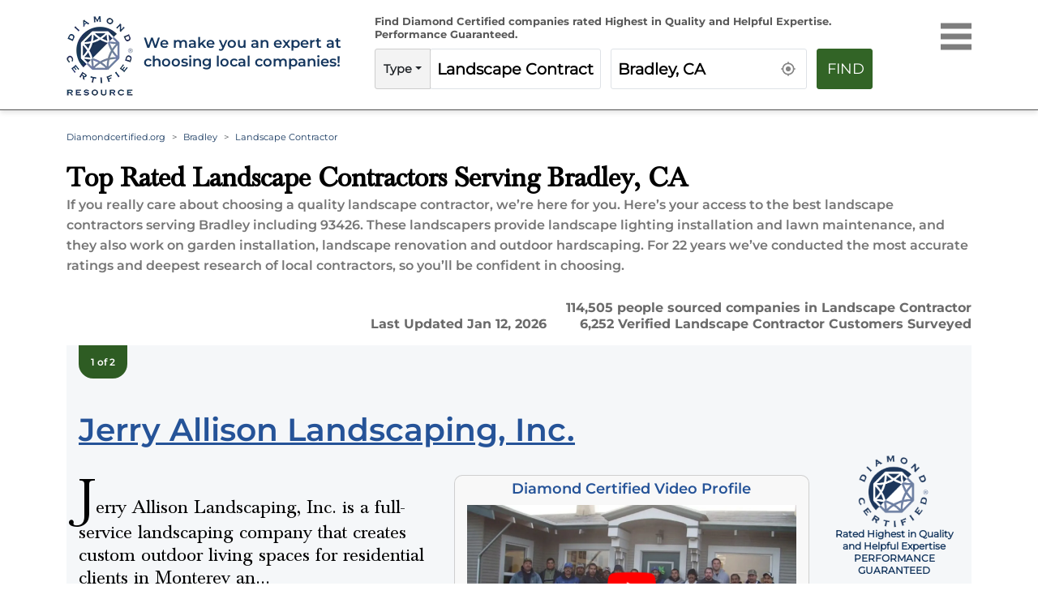

--- FILE ---
content_type: text/html; charset=utf-8
request_url: https://www.diamondcertified.org/category/landscape-contractor/ca/bradley/
body_size: 25879
content:
<!DOCTYPE html><html lang="en-us"><head><meta name="robots" content="index,follow"/><script>(function(w,d,s,l,i){w[l]=w[l]||[];w[l].push({'gtm.start':
new Date().getTime(),event:'gtm.js'});var f=d.getElementsByTagName(s)[0],
j=d.createElement(s),dl=l!='dataLayer'?'&l='+l:'';j.async=true;j.src=
'https://www.googletagmanager.com/gtm.js?id='+i+dl;f.parentNode.insertBefore(j,f);
})(window,document,'script','dataLayer','GTM-NB2HTH7');</script><script type="application/ld+json">{
  "@context": "https://schema.org",
  "@graph": [
    {
      "@type": "Organization",
      "@id": "https://www.diamondcertified.org/#organization",
      "name": "Diamond Certified Resource",
      "alternateName": [
        "Diamond Certified",
        "DiamondCertified",
        "Diamond Certified Resource",
        "Diamond Certified Directory",
        "Diamond Certified Companies",
        "Diamond Certified Ratings",
        "Diamond Certified Report"
      ],
      "url": "https://www.diamondcertified.org/",
      "telephone": "+1-415-884-2700",
      "areaServed": "US",
      "address": {
        "@type": "PostalAddress",
        "streetAddress": "1304 Southpoint Blvd., Suite 250",
        "addressLocality": "Petaluma",
        "addressRegion": "CA",
        "postalCode": "94954",
        "addressCountry": "US"
      },
      "logo": "https://www.diamondcertified.org/diamond-certified-resource-logo.jpeg",
      "slogan": "We make you an expert at choosing local companies!",
      "sameAs": [
        "https://www.facebook.com/diamondcertified",
        "https://www.instagram.com/diamondcertified/",
        "https://x.com/diamondcert",
        "https://www.linkedin.com/company/american-ratings-corporation-diamond-certified/",
        "https://www.youtube.com/channel/UCBNmI_ssIO-wBIMfrMMWJ_g",
        "https://www.pinterest.com/diamondcert/"
      ],
      "description": "Diamond Certified independently rates and certifies local companies for quality and expertise. Only companies rated Highest in Quality earn Diamond Certified.",
      "founder": {
        "@id": "https://www.diamondcertified.org/expert/greg-louie/"
      },
      "employee": {
        "@id": "https://www.diamondcertified.org/expert/greg-louie/"
      }
    },
    {
      "@type": "Person",
      "@id": "https://www.diamondcertified.org/expert/greg-louie/",
      "name": "Greg Louie",
      "jobTitle": "Founder & CEO",
      "url": "https://www.diamondcertified.org/meet-team-greg-louie/",
      "worksFor": {
        "@id": "https://www.diamondcertified.org/#organization"
      },
      "image": "https://dcr-apis.s3.us-east-2.amazonaws.com/wp_contents/uploads/DCR-ADMIN/Article_Webp/Greg-new-headshot-e1516320173531.webp",
      "sameAs": [
        "https://www.diamondcertified.org/meet-team-greg-louie/",
        "https://www.linkedin.com/in/greg-louie-2660473/"
      ],
      "description": "Greg Louie is the Founder and CEO of American Ratings Corporation, the company behind the Diamond Certified Resource.",
      "knowsAbout": [
        "customer satisfaction research",
        "consumer protection",
        "local service companies",
        "brand reputation"
      ],
      "knowsLanguage": ["English"],
      "memberOf": [
        {
          "@type": "Organization",
          "name": "American Ratings Corporation"
        }
      ]
    },
    {
      "@type": "WebSite",
      "@id": "https://www.diamondcertified.org/#website",
      "url": "https://www.diamondcertified.org/",
      "name": "Diamond Certified Resource",
      "publisher": {
        "@id": "https://www.diamondcertified.org/#organization"
      },
      "potentialAction": {
        "@type": "SearchAction",
        "target": "https://www.diamondcertified.org/?s={search_term_string}",
        "query-input": "required name=search_term_string"
      }
    },
    {
      "@type": "WebPage",
      "@id": "https://www.diamondcertified.org/#webpage",
      "name": "Diamond Certified Home",
      "url": "https://www.diamondcertified.org/",
      "isPartOf": {
        "@id": "https://www.diamondcertified.org/#website"
      },
      "description": "Find the best local businesses and services with independently verified ratings and real reviews.",
      "breadcrumb": {
        "@type": "BreadcrumbList",
        "itemListElement": [
          {
            "@type": "ListItem",
            "position": 1,
            "name": "Home",
            "item": "https://www.diamondcertified.org/"
          }
        ]
      },
      "primaryImageOfPage": {
        "@type": "ImageObject",
        "url": "https://www.diamondcertified.org/diamond-certified-resource-logo.png"
      },
      "mainEntity": {
        "@id": "https://www.diamondcertified.org/#itemlist"
      }
    },
    {
      "@type": "ItemList",
      "@id": "https://www.diamondcertified.org/#itemlist",
      "name": "Popular Categories",
      "itemListElement": [
        {
          "@type": "ListItem",
          "position": 1,
          "name": "San Francisco Bay Area Top Rated Roofing Contractors",
          "item": "https://www.diamondcertified.org/bay-area-roofing/"
        },
        {
          "@type": "ListItem",
          "position": 2,
          "name": "Contra Costa County Top Rated Painting Contractors",
          "item": "https://www.diamondcertified.org/contra-costa-painting-contractor/"
        },
        {
          "@type": "ListItem",
          "position": 3,
          "name": "Napa County Top Rated Plumbing Contractors",
          "item": "https://www.diamondcertified.org/napa-plumbing/"
        }
      ]
    },
    {
      "@type": "CollectionPage",
      "@id": "https://www.diamondcertified.org/#collectionpage",
      "name": "Explore Local Businesses",
      "description": "Browse popular business categories and services on Diamond Certified.",
      "url": "https://www.diamondcertified.org/",
      "isPartOf": {
        "@id": "https://www.diamondcertified.org/#website"
      },
      "mainEntity": {
        "@id": "https://www.diamondcertified.org/#itemlist"
      }
    }
  ]
}</script><meta charSet="utf-8"/><link rel="preload" href="/font/montserrat-v25-latin-regular.woff2" as="font" crossorigin="anonymous" type="font/woff2"/><link rel="preload" href="/font/montserrat-v25-latin-600.woff2" as="font" crossorigin="anonymous" type="font/woff2"/><link rel="preload" href="/font/baskvl.ttf" as="font" crossorigin="anonymous" type="font/woff2"/><link rel="preload" href="/font/montserrat-v25-latin-500.woff2" as="font" crossorigin="anonymous" type="font/woff2"/><link rel="preload" href="/font/montserrat-v25-latin-700.woff2" as="font" crossorigin="anonymous" type="font/woff2"/><link rel="apple-touch-icon" type="image/png" sizes="180x180" href="https://www.diamondcertified.org/Favicons/apple-touch-icon.png"/><link rel="icon" type="image/png" sizes="16x16" href="https://www.diamondcertified.org/Favicons/favicon-16x16.png"/><meta name="viewport" content="width=device-width, initial-scale=1"/><link rel="canonical" href="https://www.diamondcertified.org/category/landscape-contractor/ca/bradley/"/><link rel="alternate" hrefLang="en" href="https://www.diamondcertified.org/category/landscape-contractor/ca/bradley/"/><link rel="alternate" hrefLang="x-default" href="https://www.diamondcertified.org/category/landscape-contractor/ca/bradley/"/><meta property="og:url" content="https://www.diamondcertified.org/category/landscape-contractor/ca/bradley/"/><title>Top Rated Landscape Contractor Contractors for  Bradley, CA </title><meta property="og:type" content="services"/><meta property="og:image" content="https://dcr-apis.s3.us-east-2.amazonaws.com/DCR_Public_Images/og_images/Landscape+Contractor-1.jpg"/><meta name="title" content="Top Rated Landscape Contractor Contractors for Bradley, CA "/><meta name="og:title" content="Top Rated Landscape Contractor Contractors for Bradley, CA "/><meta name="description" content="Find Top Rated Landscape Contractor Serving Bradley, CA  | Local Companies Independently Rated Highest in Quality and Helpful Expertise"/><meta name="og:description" content="Find Top Rated Landscape Contractor Serving Bradley, CA  | Local Companies Independently Rated Highest in Quality and Helpful Expertise"/><meta name="og:keywords" content="Certified Landscape Contractor Near Bradley, CA "/><meta name="author" content="Diamond Certified Research Team"/><meta name="publisher" content="Diamond Certified Resource"/><meta property="og:locale" content="en_US"/><meta property="og:site_name" content="Diamond Certified"/><script type="application/ld+json">{"url":"https://www.diamondcertified.org/category/landscape-contractor/ca/bradley/","name":"Landscape Contractor Serving Bradley CA | Diamond Certified","datePublished":"2022-09-01T22:26:39+00:00","dateModified":"2026-01-12T12:00:00.000+00:00","description":"Find Top Rated roofing Near  Bradley CA | Local Companies Independently Rated Highest in Quality and Helpful Expertise","inLanguage":"en-US","isPartOf":{"url":"https://www.diamondcertified.org/","name":"Diamond Certified","description":"Companies Rated Highest in Quality and Helpful Expertise","inLanguage":"en-US","potentialAction":{"target":"https://www.diamondcertified.org/?s={search_term_string}","@type":"SearchAction","query-input":"required name=search_term_string"},"@type":"WebSite","@id":"https://www.diamondcertified.org/#website"},"potentialAction":{"target":{"urlTemplate":"https://www.diamondcertified.org/category/landscape-contractor/ca/bradley/","@type":"EntryPoint"},"@type":"ReadAction"},"@context":"http://schema.org","@type":"WebPage","@id":"https://www.diamondcertified.org/category/landscape-contractor/ca/bradley/#webpag"}</script><script type="application/ld+json">{"itemListElement":[[{"position":"1","name":"Diamondcertified.org","item":{"@type":"Thing","@id":"https://www.diamondcertified.org/"},"@type":"ListItem"},{"position":"2","name":"Bradley","item":{"@type":"Thing","@id":"https://www.diamondcertified.org/counties/monterey-county/ca/bradley/"},"@type":"ListItem"},{"position":"3","name":"Landscape Contractor","@type":"ListItem"}]],"@context":"http://schema.org","@type":"BreadcrumbList","@id":"https://www.diamondcertified.org/category/landscape-contractor/ca/bradley/#breadcrumb"}</script><script type="application/ld+json">[{"name":"Jerry Allison Landscaping, Inc.","image":null,"telephone":["(831) 275-0999"],"address":{"addressLocality":null,"addressCountry":"US","addressRegion":null,"postalCode":null,"@type":"PostalAddress"},"url":"https://www.diamondcertified.org/report/jerry-allison-landscaping-inc/","sameas":[],"areaServed":{"name":["Bradley,Monterey County","Hollister,San Benito County"],"@type":"Place"},"openingHours":["Mon 08:00 am - 05:00 pm","Tue 08:00 am - 05:00 pm","Wed 08:00 am - 05:00 pm","Thu 08:00 am - 05:00 pm","Fri 08:00 am - 05:00 pm",null,null],"currenciesAccepted":"USD","paymentAccepted":[],"award":"Diamond Certified","brand":[],"employee":["Jerry and Cecille Allison, Owners"],"numberOfEmployees":"1","aggregateRating":{"ratingValue":4.6,"reviewCount":179,"bestRating":5,"worstRating":1,"ratingExplanation":" Phone Survey Responses from 179 Verified Customers","itemReviewed":"Jerry Allison Landscaping, Inc.","reviewAspect":"Jerry Allison Landscaping, Inc. Ratings and Survey Responses","author":{"name":"American Ratings Corporation","@type":"Organization"},"@type":"AggregateRating"},"review":null,"hasOfferCatalog":{"name":["<P>Landscape Design &amp; Installation<BR>Outdoor Construction<BR>Native Plant Restoration<BR>Landscape Maintenance</P>","Backyard Design","Bush Trimming","Custom Landscaping","Landscape Design","Landscaping","Landscaping Architecture","Lawn Maintenance","Sod Installation","Sprinkler System Installation","Sprinkler System Repair","Xeriscape Landscaping","Yard Drainage"],"@type":"OfferCatalog"},"description":"Jerry Allison Landscaping, Inc. is a full-service landscaping company that creates custom outdoor living spaces for residential clients in Monterey and San Benito Counties. In addition to designing, installing and maintaining landscapes, the company utilizes a team of in-house masons, electricians, carpenters and irrigation specialists to build structures such as decks, patios, outdoor kitchens and pergolas.<P>President Jerry Allison says his favorite part of landscaping work is taking outdoor spaces that need help and turning them into something beautiful. \"We put a lot of effort into making sure every job is special and perfectly captures the client's vision. Our goal is to create living spaces that represent our customers' personal style and retain their aesthetic value for many years.\"<P>Jerry Allison Landscaping emphasizes clear communication throughout every step of its customers' landscaping projects, which Mr. Allison says is important for ensuring their expectations are met. \"We provide daily site reviews, hold design meetings every morning and keep our communication avenues flexible. These things allow us to achieve our highest priority: our clients' continued enjoyment and satisfaction with our services.\"","geo":null,"memberOf":null,"keywords":["<P>Landscape Design &amp; Installation<BR>Outdoor Construction<BR>Native Plant Restoration<BR>Landscape Maintenance</P>","Backyard Design","Bush Trimming","Custom Landscaping","Landscape Design","Landscaping","Landscaping Architecture","Lawn Maintenance","Sod Installation","Sprinkler System Installation","Sprinkler System Repair","Xeriscape Landscaping","Yard Drainage"],"@context":"https://schema.org","@type":"LocalBusiness"},{"name":"Pacific Landscaping & Tree Service Inc.","image":null,"telephone":["(831) 406-1954"],"address":{"addressLocality":null,"addressCountry":"US","addressRegion":null,"postalCode":null,"@type":"PostalAddress"},"url":"https://www.diamondcertified.org/report/pacific-landscaping-tree-service-inc/","sameas":[],"areaServed":{"name":["Bradley,Monterey County","Aptos,Santa Cruz County","Hollister,San Benito County"],"@type":"Place"},"openingHours":["Mon 08:00 am - 05:00 pm","Tue 08:00 am - 05:00 pm","Wed 08:00 am - 05:00 pm","Thu 08:00 am - 05:00 pm","Fri 08:00 am - 05:00 pm","Sat 08:00 am - 05:00 pm",null],"currenciesAccepted":"USD","paymentAccepted":["american-express","discover","mastercard","visa"],"award":"Diamond Certified","brand":["Calstone","Belgard","Global Syn-Turf","Synthetic Grass Warehouse"],"employee":["Tony Jimenez, President"],"numberOfEmployees":"1","aggregateRating":{"ratingValue":4.7,"reviewCount":125,"bestRating":5,"worstRating":1,"ratingExplanation":" Phone Survey Responses from 125 Verified Customers","itemReviewed":"Pacific Landscaping & Tree Service Inc.","reviewAspect":"Pacific Landscaping & Tree Service Inc. Ratings and Survey Responses","author":{"name":"American Ratings Corporation","@type":"Organization"},"@type":"AggregateRating"},"review":null,"hasOfferCatalog":{"name":["<P>Landscape Design & Construction<BR>Yard Maintenance<BR>Hardscaping<BR>Artificial Turf Installations</P>","Backyard Design","Bush Trimming","Custom Landscaping","Landscape Design","Landscaping","Landscaping Architecture","Lawn Maintenance","Sod Installation","Sprinkler System Installation","Sprinkler System Repair","Xeriscape Landscaping","Yard Drainage","Crown Lifting","Land Clearing","Shrub Trimming","Stump Grinding","Stump Removal","Tree Care","Tree Cutting","Tree Maintenance","Tree Pruning","Tree Removal","Tree Root Removal","Tree Trimming"],"@type":"OfferCatalog"},"description":"Pacific Landscaping & Tree Service Inc. provides a wide range of landscaping services for residential and commercial clients in Monterey and Santa Cruz Counties. The company has the in-house capabilities to handle everything from routine yard and tree maintenance to full-scale landscape construction projects, and it’s also qualified to install hardscaping features that enhance its customers’ outdoor spaces.<P>President Tony Jimenez says Pacific Landscaping & Tree Service’s professionalism and high-quality work have allowed the company to build a loyal clientele base. “We have a lot of repeat customers who come back on a yearly basis because they know we’ll be available to help them. By following industry-best practices and maintaining high standards of quality, we’re able to meet and exceed their expectations.”<P>Pacific Landscaping & Tree Service emphasizes quality control in every aspect of its operations, from using first-rate materials to thoroughly inspecting each phase of its work. “We do a complete walkthrough after each project, and if anything is missing or the customer wants something changed, we’ll go back and fix it,” affirms Mr. Jimenez. “They trust that we’re going to do whatever it takes to give them their money’s worth.”","geo":null,"memberOf":null,"keywords":["<P>Landscape Design & Construction<BR>Yard Maintenance<BR>Hardscaping<BR>Artificial Turf Installations</P>","Backyard Design","Bush Trimming","Custom Landscaping","Landscape Design","Landscaping","Landscaping Architecture","Lawn Maintenance","Sod Installation","Sprinkler System Installation","Sprinkler System Repair","Xeriscape Landscaping","Yard Drainage","Crown Lifting","Land Clearing","Shrub Trimming","Stump Grinding","Stump Removal","Tree Care","Tree Cutting","Tree Maintenance","Tree Pruning","Tree Removal","Tree Root Removal","Tree Trimming"],"@context":"https://schema.org","@type":"LocalBusiness"}]</script><script type="application/ld+json">[{"contentUrl":"https://www.diamondcertified.org/img/overlay/Screen-Shot-2013-07-25-at-2.11.32-PM.webp","creator":{"name":"Diamond Certified","@type":"Person"},"@context":"https://schema.org/","@type":"ImageObject"},{"contentUrl":"https://www.diamondcertified.org/wp_contents/uploads/2017/07/Jerry-Allison-Headshot-rgb-e1555004659604.webp","creator":{"name":"Jerry Allison, President","@type":"Person"},"@context":"https://schema.org/","@type":"ImageObject"},{"contentUrl":"https://www.diamondcertified.org/img/overlay/Pacific-Landscaping-Tree-Service-Inc-2707-example-of-work-16.webp","creator":{"name":"Diamond Certified","@type":"Person"},"@context":"https://schema.org/","@type":"ImageObject"},{"contentUrl":"https://www.diamondcertified.org/img/owner/pacific-landscaping-tree-service-inc-2707-headshot-tony-jimenez.webp","creator":{"name":"Tony Jimenez, President","@type":"Person"},"@context":"https://schema.org/","@type":"ImageObject"}]</script><script type="application/ld+json">{"mainEntity":[{"name":"What are clients of Diamond Certified landscape contractors saying about contractors in Bradley, CA?","url":"https://www.diamondcertified.org/category/landscape-contractor/ca/bradley/","answerCount":"1","acceptedAnswer":{"text":"Verified <a href=\"https://www.diamondcertified.org/report/jerry-allison-landscaping-inc/#surveys\">Jerry Allison Landscaping, Inc.</a> Customer, one of 170<br>\r\r\"They're expensive, but they do a good job.  They communicate well with the customer.\" -Lorry E.<br>\r\r<a href=\"https://www.diamondcertified.org/report/jerry-allison-landscaping-inc/#surveys\">All Survey Responses for Jerry Allison Landscaping, Inc.</a><br>\r\rVerified <a href=\"https://www.diamondcertified.org/report/pacific-landscaping-tree-service-inc/#surveys\">Pacific Landscaping & Tree Service Inc.</a> Customer, one of 100<br>\r\r\"They are very good and very nice.  They are friendly.\" -H.I. <br>\r\r<a href=\"https://www.diamondcertified.org/report/pacific-landscaping-tree-service-inc/#surveys\">All Survey Responses for Pacific Landscaping & Tree Service Inc.</a><br>","@type":"Answer"},"@type":"Question"}],"@context":"http://schema.org","@type":"FAQPage"}</script><script async="" type="application/ld+json">{"name":"Landscape Contractor","brand":{"name":"Diamond Certified Resource","@type":"Organization"},"aggregateRating":{"ratingValue":4.5,"reviewCount":460,"bestRating":5,"worstRating":0,"ratingExplanation":"Diamond Certified Landscape Contractor in Bradley","itemReviewed":"Diamond Certified Landscape Contractor in Bradley","reviewAspect":"Diamond Certified Landscape Contractor in Bradley","author":{"name":" Diamond Certified Resource","@type":"Organization"},"@type":"AggregateRating"},"@context":"http://schema.org","@type":"Product"}</script><link rel="preload" as="image" imagesrcset="https://www.diamondcertified.org/DCR_Public_Images/Header_Common/diamond-certified-resource-logo-transparent.webp?w=640&amp;q=75 640w, https://www.diamondcertified.org/DCR_Public_Images/Header_Common/diamond-certified-resource-logo-transparent.webp?w=750&amp;q=75 750w, https://www.diamondcertified.org/DCR_Public_Images/Header_Common/diamond-certified-resource-logo-transparent.webp?w=828&amp;q=75 828w, https://www.diamondcertified.org/DCR_Public_Images/Header_Common/diamond-certified-resource-logo-transparent.webp?w=1080&amp;q=75 1080w, https://www.diamondcertified.org/DCR_Public_Images/Header_Common/diamond-certified-resource-logo-transparent.webp?w=1200&amp;q=75 1200w, https://www.diamondcertified.org/DCR_Public_Images/Header_Common/diamond-certified-resource-logo-transparent.webp?w=1920&amp;q=75 1920w, https://www.diamondcertified.org/DCR_Public_Images/Header_Common/diamond-certified-resource-logo-transparent.webp?w=2048&amp;q=75 2048w, https://www.diamondcertified.org/DCR_Public_Images/Header_Common/diamond-certified-resource-logo-transparent.webp?w=3840&amp;q=75 3840w" imagesizes="100vw"/><link rel="preload" as="image" imagesrcset="https://diamondcertified.org/wp_contents/key_factors/Family+Owned.png?w=640&amp;q=75 640w, https://diamondcertified.org/wp_contents/key_factors/Family+Owned.png?w=750&amp;q=75 750w, https://diamondcertified.org/wp_contents/key_factors/Family+Owned.png?w=828&amp;q=75 828w, https://diamondcertified.org/wp_contents/key_factors/Family+Owned.png?w=1080&amp;q=75 1080w, https://diamondcertified.org/wp_contents/key_factors/Family+Owned.png?w=1200&amp;q=75 1200w, https://diamondcertified.org/wp_contents/key_factors/Family+Owned.png?w=1920&amp;q=75 1920w, https://diamondcertified.org/wp_contents/key_factors/Family+Owned.png?w=2048&amp;q=75 2048w, https://diamondcertified.org/wp_contents/key_factors/Family+Owned.png?w=3840&amp;q=75 3840w" imagesizes="100vw"/><link rel="preload" as="image" imagesrcset="https://diamondcertified.org/wp_contents/key_factors/Established+in+(Year).png?w=640&amp;q=75 640w, https://diamondcertified.org/wp_contents/key_factors/Established+in+(Year).png?w=750&amp;q=75 750w, https://diamondcertified.org/wp_contents/key_factors/Established+in+(Year).png?w=828&amp;q=75 828w, https://diamondcertified.org/wp_contents/key_factors/Established+in+(Year).png?w=1080&amp;q=75 1080w, https://diamondcertified.org/wp_contents/key_factors/Established+in+(Year).png?w=1200&amp;q=75 1200w, https://diamondcertified.org/wp_contents/key_factors/Established+in+(Year).png?w=1920&amp;q=75 1920w, https://diamondcertified.org/wp_contents/key_factors/Established+in+(Year).png?w=2048&amp;q=75 2048w, https://diamondcertified.org/wp_contents/key_factors/Established+in+(Year).png?w=3840&amp;q=75 3840w" imagesizes="100vw"/><link rel="preload" as="image" imagesrcset="https://diamondcertified.org/wp_contents/key_factors/Residential+Only.png?w=640&amp;q=75 640w, https://diamondcertified.org/wp_contents/key_factors/Residential+Only.png?w=750&amp;q=75 750w, https://diamondcertified.org/wp_contents/key_factors/Residential+Only.png?w=828&amp;q=75 828w, https://diamondcertified.org/wp_contents/key_factors/Residential+Only.png?w=1080&amp;q=75 1080w, https://diamondcertified.org/wp_contents/key_factors/Residential+Only.png?w=1200&amp;q=75 1200w, https://diamondcertified.org/wp_contents/key_factors/Residential+Only.png?w=1920&amp;q=75 1920w, https://diamondcertified.org/wp_contents/key_factors/Residential+Only.png?w=2048&amp;q=75 2048w, https://diamondcertified.org/wp_contents/key_factors/Residential+Only.png?w=3840&amp;q=75 3840w" imagesizes="100vw"/><link rel="preload" as="image" imagesrcset="https://diamondcertified.org/wp_contents/key_factors/Free+Quotes+&amp;+Consultations.png?w=640&amp;q=75 640w, https://diamondcertified.org/wp_contents/key_factors/Free+Quotes+&amp;+Consultations.png?w=750&amp;q=75 750w, https://diamondcertified.org/wp_contents/key_factors/Free+Quotes+&amp;+Consultations.png?w=828&amp;q=75 828w, https://diamondcertified.org/wp_contents/key_factors/Free+Quotes+&amp;+Consultations.png?w=1080&amp;q=75 1080w, https://diamondcertified.org/wp_contents/key_factors/Free+Quotes+&amp;+Consultations.png?w=1200&amp;q=75 1200w, https://diamondcertified.org/wp_contents/key_factors/Free+Quotes+&amp;+Consultations.png?w=1920&amp;q=75 1920w, https://diamondcertified.org/wp_contents/key_factors/Free+Quotes+&amp;+Consultations.png?w=2048&amp;q=75 2048w, https://diamondcertified.org/wp_contents/key_factors/Free+Quotes+&amp;+Consultations.png?w=3840&amp;q=75 3840w" imagesizes="100vw"/><link rel="preload" as="image" imagesrcset="https://diamondcertified.org/wp_contents/key_factors/Appointements+Available.png?w=640&amp;q=75 640w, https://diamondcertified.org/wp_contents/key_factors/Appointements+Available.png?w=750&amp;q=75 750w, https://diamondcertified.org/wp_contents/key_factors/Appointements+Available.png?w=828&amp;q=75 828w, https://diamondcertified.org/wp_contents/key_factors/Appointements+Available.png?w=1080&amp;q=75 1080w, https://diamondcertified.org/wp_contents/key_factors/Appointements+Available.png?w=1200&amp;q=75 1200w, https://diamondcertified.org/wp_contents/key_factors/Appointements+Available.png?w=1920&amp;q=75 1920w, https://diamondcertified.org/wp_contents/key_factors/Appointements+Available.png?w=2048&amp;q=75 2048w, https://diamondcertified.org/wp_contents/key_factors/Appointements+Available.png?w=3840&amp;q=75 3840w" imagesizes="100vw"/><link rel="preload" as="image" imagesrcset="https://diamondcertified.org/wp_contents/key_factors/Live+Phone+Call+Answers.png?w=640&amp;q=75 640w, https://diamondcertified.org/wp_contents/key_factors/Live+Phone+Call+Answers.png?w=750&amp;q=75 750w, https://diamondcertified.org/wp_contents/key_factors/Live+Phone+Call+Answers.png?w=828&amp;q=75 828w, https://diamondcertified.org/wp_contents/key_factors/Live+Phone+Call+Answers.png?w=1080&amp;q=75 1080w, https://diamondcertified.org/wp_contents/key_factors/Live+Phone+Call+Answers.png?w=1200&amp;q=75 1200w, https://diamondcertified.org/wp_contents/key_factors/Live+Phone+Call+Answers.png?w=1920&amp;q=75 1920w, https://diamondcertified.org/wp_contents/key_factors/Live+Phone+Call+Answers.png?w=2048&amp;q=75 2048w, https://diamondcertified.org/wp_contents/key_factors/Live+Phone+Call+Answers.png?w=3840&amp;q=75 3840w" imagesizes="100vw"/><link rel="preload" as="image" imagesrcset="https://diamondcertified.org/wp_contents/key_factors/Daimond+Certified+Expert+Contributor.png?w=640&amp;q=75 640w, https://diamondcertified.org/wp_contents/key_factors/Daimond+Certified+Expert+Contributor.png?w=750&amp;q=75 750w, https://diamondcertified.org/wp_contents/key_factors/Daimond+Certified+Expert+Contributor.png?w=828&amp;q=75 828w, https://diamondcertified.org/wp_contents/key_factors/Daimond+Certified+Expert+Contributor.png?w=1080&amp;q=75 1080w, https://diamondcertified.org/wp_contents/key_factors/Daimond+Certified+Expert+Contributor.png?w=1200&amp;q=75 1200w, https://diamondcertified.org/wp_contents/key_factors/Daimond+Certified+Expert+Contributor.png?w=1920&amp;q=75 1920w, https://diamondcertified.org/wp_contents/key_factors/Daimond+Certified+Expert+Contributor.png?w=2048&amp;q=75 2048w, https://diamondcertified.org/wp_contents/key_factors/Daimond+Certified+Expert+Contributor.png?w=3840&amp;q=75 3840w" imagesizes="100vw"/><link rel="preload" as="image" imagesrcset="https://www.diamondcertified.org/img/overlay/Screen-Shot-2013-07-25-at-2.11.32-PM.webp?w=640&amp;q=75 640w, https://www.diamondcertified.org/img/overlay/Screen-Shot-2013-07-25-at-2.11.32-PM.webp?w=750&amp;q=75 750w, https://www.diamondcertified.org/img/overlay/Screen-Shot-2013-07-25-at-2.11.32-PM.webp?w=828&amp;q=75 828w, https://www.diamondcertified.org/img/overlay/Screen-Shot-2013-07-25-at-2.11.32-PM.webp?w=1080&amp;q=75 1080w, https://www.diamondcertified.org/img/overlay/Screen-Shot-2013-07-25-at-2.11.32-PM.webp?w=1200&amp;q=75 1200w, https://www.diamondcertified.org/img/overlay/Screen-Shot-2013-07-25-at-2.11.32-PM.webp?w=1920&amp;q=75 1920w, https://www.diamondcertified.org/img/overlay/Screen-Shot-2013-07-25-at-2.11.32-PM.webp?w=2048&amp;q=75 2048w, https://www.diamondcertified.org/img/overlay/Screen-Shot-2013-07-25-at-2.11.32-PM.webp?w=3840&amp;q=75 3840w" imagesizes="100vw"/><link rel="preload" as="image" imagesrcset="https://www.diamondcertified.org/img/overlay/Pacific-Landscaping-Tree-Service-Inc-2707-example-of-work-16.webp?w=640&amp;q=75 640w, https://www.diamondcertified.org/img/overlay/Pacific-Landscaping-Tree-Service-Inc-2707-example-of-work-16.webp?w=750&amp;q=75 750w, https://www.diamondcertified.org/img/overlay/Pacific-Landscaping-Tree-Service-Inc-2707-example-of-work-16.webp?w=828&amp;q=75 828w, https://www.diamondcertified.org/img/overlay/Pacific-Landscaping-Tree-Service-Inc-2707-example-of-work-16.webp?w=1080&amp;q=75 1080w, https://www.diamondcertified.org/img/overlay/Pacific-Landscaping-Tree-Service-Inc-2707-example-of-work-16.webp?w=1200&amp;q=75 1200w, https://www.diamondcertified.org/img/overlay/Pacific-Landscaping-Tree-Service-Inc-2707-example-of-work-16.webp?w=1920&amp;q=75 1920w, https://www.diamondcertified.org/img/overlay/Pacific-Landscaping-Tree-Service-Inc-2707-example-of-work-16.webp?w=2048&amp;q=75 2048w, https://www.diamondcertified.org/img/overlay/Pacific-Landscaping-Tree-Service-Inc-2707-example-of-work-16.webp?w=3840&amp;q=75 3840w" imagesizes="100vw"/><link rel="preload" as="image" imagesrcset="https://www.diamondcertified.org/wp_contents/uploads/youtube.png?w=640&amp;q=75 640w, https://www.diamondcertified.org/wp_contents/uploads/youtube.png?w=750&amp;q=75 750w, https://www.diamondcertified.org/wp_contents/uploads/youtube.png?w=828&amp;q=75 828w, https://www.diamondcertified.org/wp_contents/uploads/youtube.png?w=1080&amp;q=75 1080w, https://www.diamondcertified.org/wp_contents/uploads/youtube.png?w=1200&amp;q=75 1200w, https://www.diamondcertified.org/wp_contents/uploads/youtube.png?w=1920&amp;q=75 1920w, https://www.diamondcertified.org/wp_contents/uploads/youtube.png?w=2048&amp;q=75 2048w, https://www.diamondcertified.org/wp_contents/uploads/youtube.png?w=3840&amp;q=75 3840w" imagesizes="100vw"/><meta name="next-head-count" content="42"/><link rel="preload" href="/_next/static/css/35c6dc2774b4e5c9.css" as="style"/><link rel="stylesheet" href="/_next/static/css/35c6dc2774b4e5c9.css" data-n-g=""/><link rel="preload" href="/_next/static/css/aa3214285a10e006.css" as="style"/><link rel="stylesheet" href="/_next/static/css/aa3214285a10e006.css" data-n-p=""/><link rel="preload" href="/_next/static/css/1808e90ddaa264db.css" as="style"/><link rel="stylesheet" href="/_next/static/css/1808e90ddaa264db.css"/><noscript data-n-css=""></noscript><script defer="" nomodule="" src="/_next/static/chunks/polyfills-5cd94c89d3acac5f.js"></script><script defer="" src="/_next/static/chunks/8668.50242cb1b5838e38.js"></script><script defer="" src="/_next/static/chunks/8352-ee448deb182eacf5.js"></script><script defer="" src="/_next/static/chunks/5067.f2b2986f7020b41b.js"></script><script defer="" src="/_next/static/chunks/2046-2a7717469b4218bb.js"></script><script defer="" src="/_next/static/chunks/201.f1d15063db4122db.js"></script><script defer="" src="/_next/static/chunks/8854.d60a708f571ceff5.js"></script><script defer="" src="/_next/static/chunks/2909.e52f885f89e3af0d.js"></script><script defer="" src="/_next/static/chunks/95b64a6e-788a90335b6a349e.js"></script><script defer="" src="/_next/static/chunks/6015-cadd7abc7e193a5a.js"></script><script defer="" src="/_next/static/chunks/8741.ad5af28492043e36.js"></script><script defer="" src="/_next/static/chunks/6066-c23d09d37cfa6cbb.js"></script><script defer="" src="/_next/static/chunks/7218.5387572c41608f07.js"></script><script defer="" src="/_next/static/chunks/1484.fb10a6139b83f22d.js"></script><script defer="" src="/_next/static/chunks/8614.ec22e5c442690605.js"></script><script defer="" src="/_next/static/chunks/8718.ca5f3af18d1794d9.js"></script><script src="/_next/static/chunks/webpack-c1b172bd01ad5f32.js" defer=""></script><script src="/_next/static/chunks/framework-568b840ecff66744.js" defer=""></script><script src="/_next/static/chunks/main-cba49a74ff5e77d6.js" defer=""></script><script src="/_next/static/chunks/pages/_app-6ad78aa3b5bb3d77.js" defer=""></script><script src="/_next/static/chunks/252f366e-51212041de6ddea9.js" defer=""></script><script src="/_next/static/chunks/5675-e372fd188388fe0a.js" defer=""></script><script src="/_next/static/chunks/8999-218d941fe6b30923.js" defer=""></script><script src="/_next/static/chunks/9638-f901ee2d3522fb54.js" defer=""></script><script src="/_next/static/chunks/2327-c6e6609195681f80.js" defer=""></script><script src="/_next/static/chunks/8808-e3ad027299b965d9.js" defer=""></script><script src="/_next/static/chunks/4134-f1bfd76443d8d718.js" defer=""></script><script src="/_next/static/chunks/2670-ceb257da1b9ddccc.js" defer=""></script><script src="/_next/static/chunks/4106-c85a4d3efa1e2e22.js" defer=""></script><script src="/_next/static/chunks/1038-05d309229be103b8.js" defer=""></script><script src="/_next/static/chunks/2943-6633b8604321b69d.js" defer=""></script><script src="/_next/static/chunks/pages/category/%5B...slug%5D-147d5092298d4a6f.js" defer=""></script><script src="/_next/static/SLRKV56WihDjcP4wLL88n/_buildManifest.js" defer=""></script><script src="/_next/static/SLRKV56WihDjcP4wLL88n/_ssgManifest.js" defer=""></script><script src="/_next/static/SLRKV56WihDjcP4wLL88n/_middlewareManifest.js" defer=""></script></head><body><noscript><iframe src="https://www.googletagmanager.com/ns.html?id=GTM-NB2HTH7" height="0" width="0" style="display:none;visibility:hidden"></iframe></noscript><div id="__next" data-reactroot=""><div><header class="innerpgheader" id="otherPageHeader"><nav class="header active" id="navHeader"><div class="container"><div class="row"><div class="innerheadernego col-lg-4 col-md-9 col-10"><div class="row"><div class="logoinner col-xl-3 col-lg-4 col-md-2 col-3"><a href="https://www.diamondcertified.org/" aria-hidden="false" aria-label="Home"><div class="logoinnerimg"><span style="box-sizing:border-box;display:block;overflow:hidden;width:initial;height:initial;background:none;opacity:1;border:0;margin:0;padding:0;position:relative"><span style="box-sizing:border-box;display:block;width:initial;height:initial;background:none;opacity:1;border:0;margin:0;padding:0;padding-top:100%"></span><img alt="Diamond Certified Resource Logo" sizes="100vw" srcSet="https://www.diamondcertified.org/DCR_Public_Images/Header_Common/diamond-certified-resource-logo-transparent.webp?w=640&amp;q=75 640w, https://www.diamondcertified.org/DCR_Public_Images/Header_Common/diamond-certified-resource-logo-transparent.webp?w=750&amp;q=75 750w, https://www.diamondcertified.org/DCR_Public_Images/Header_Common/diamond-certified-resource-logo-transparent.webp?w=828&amp;q=75 828w, https://www.diamondcertified.org/DCR_Public_Images/Header_Common/diamond-certified-resource-logo-transparent.webp?w=1080&amp;q=75 1080w, https://www.diamondcertified.org/DCR_Public_Images/Header_Common/diamond-certified-resource-logo-transparent.webp?w=1200&amp;q=75 1200w, https://www.diamondcertified.org/DCR_Public_Images/Header_Common/diamond-certified-resource-logo-transparent.webp?w=1920&amp;q=75 1920w, https://www.diamondcertified.org/DCR_Public_Images/Header_Common/diamond-certified-resource-logo-transparent.webp?w=2048&amp;q=75 2048w, https://www.diamondcertified.org/DCR_Public_Images/Header_Common/diamond-certified-resource-logo-transparent.webp?w=3840&amp;q=75 3840w" src="https://www.diamondcertified.org/DCR_Public_Images/Header_Common/diamond-certified-resource-logo-transparent.webp?w=3840&amp;q=75" decoding="async" data-nimg="responsive" style="position:absolute;top:0;left:0;bottom:0;right:0;box-sizing:border-box;padding:0;border:none;margin:auto;display:block;width:0;height:0;min-width:100%;max-width:100%;min-height:100%;max-height:100%;object-position:left"/><noscript><img alt="Diamond Certified Resource Logo" sizes="100vw" srcSet="https://www.diamondcertified.org/DCR_Public_Images/Header_Common/diamond-certified-resource-logo-transparent.webp?w=640&amp;q=75 640w, https://www.diamondcertified.org/DCR_Public_Images/Header_Common/diamond-certified-resource-logo-transparent.webp?w=750&amp;q=75 750w, https://www.diamondcertified.org/DCR_Public_Images/Header_Common/diamond-certified-resource-logo-transparent.webp?w=828&amp;q=75 828w, https://www.diamondcertified.org/DCR_Public_Images/Header_Common/diamond-certified-resource-logo-transparent.webp?w=1080&amp;q=75 1080w, https://www.diamondcertified.org/DCR_Public_Images/Header_Common/diamond-certified-resource-logo-transparent.webp?w=1200&amp;q=75 1200w, https://www.diamondcertified.org/DCR_Public_Images/Header_Common/diamond-certified-resource-logo-transparent.webp?w=1920&amp;q=75 1920w, https://www.diamondcertified.org/DCR_Public_Images/Header_Common/diamond-certified-resource-logo-transparent.webp?w=2048&amp;q=75 2048w, https://www.diamondcertified.org/DCR_Public_Images/Header_Common/diamond-certified-resource-logo-transparent.webp?w=3840&amp;q=75 3840w" src="https://www.diamondcertified.org/DCR_Public_Images/Header_Common/diamond-certified-resource-logo-transparent.webp?w=3840&amp;q=75" decoding="async" data-nimg="responsive" style="position:absolute;top:0;left:0;bottom:0;right:0;box-sizing:border-box;padding:0;border:none;margin:auto;display:block;width:0;height:0;min-width:100%;max-width:100%;min-height:100%;max-height:100%;object-position:left" loading="lazy"/></noscript></span></div></a></div><div class="tagline col-xl-9 col-lg-8 col-9"><p>We make you an expert at<br/>choosing local companies!</p></div></div></div><div class="align-self-center categories-list col-lg-7"><div class="componentmidport"><div class="scrolled  "><div class="hidesearchtabpara row"><div class="performanceguar col-md-12">Find Diamond Certified companies rated Highest in Quality <span>and Helpful Expertise. Performance Guaranteed.</span></div></div><div class=" guaranteedcell row"><div class="alltextbox hidesearchtab col-md-5"><div class="input-group typetxt"><div class="input-group-prepend dropdown"><div class="dropdown"><button type="button" id="react-aria8856179694-2377" aria-expanded="false" class="dropdown-toggle btn"></button></div></div><div role="combobox" aria-haspopup="listbox" aria-owns="react-autowhatever-type" aria-expanded="false" class="react-autosuggest__container"><input type="text" value="" autoComplete="off" aria-autocomplete="list" aria-controls="react-autowhatever-type" class="form-control home-input-text    input-placeholder" placeholder="What type of company do you want?" name="what-type"/><div id="react-autowhatever-type" role="listbox" class="react-autosuggest__suggestions-container"></div></div></div></div><div class="hidesearchtab1 col-md-5 col-8"><div class=" "><div id="inputwhere"><div role="combobox" aria-haspopup="listbox" aria-owns="react-autowhatever-1" aria-expanded="false" class="react-autosuggest__container"><input type="text" value="" autoComplete="off" aria-autocomplete="list" aria-controls="react-autowhatever-1" class="form-control text-elips home-input-text input-placeholder" placeholder="Enter your city, ZIP or county" id="Inputid" name="what-location" disabled=""/><div id="react-autowhatever-1" role="listbox" class="react-autosuggest__suggestions-container"></div></div><div id="currentLocIco" class="locico"><span style="box-sizing:border-box;display:block;overflow:hidden;width:initial;height:initial;background:none;opacity:1;border:0;margin:0;padding:0;position:relative"><span style="box-sizing:border-box;display:block;width:initial;height:initial;background:none;opacity:1;border:0;margin:0;padding:0;padding-top:100%"></span><img alt="location" src="[data-uri]" decoding="async" data-nimg="responsive" style="position:absolute;top:0;left:0;bottom:0;right:0;box-sizing:border-box;padding:0;border:none;margin:auto;display:block;width:0;height:0;min-width:100%;max-width:100%;min-height:100%;max-height:100%"/><noscript><img alt="location" sizes="100vw" srcSet="https://diamondcertified.org/DCR_Public_Images/Header_Common/location.svg?w=640&amp;q=75 640w, https://diamondcertified.org/DCR_Public_Images/Header_Common/location.svg?w=750&amp;q=75 750w, https://diamondcertified.org/DCR_Public_Images/Header_Common/location.svg?w=828&amp;q=75 828w, https://diamondcertified.org/DCR_Public_Images/Header_Common/location.svg?w=1080&amp;q=75 1080w, https://diamondcertified.org/DCR_Public_Images/Header_Common/location.svg?w=1200&amp;q=75 1200w, https://diamondcertified.org/DCR_Public_Images/Header_Common/location.svg?w=1920&amp;q=75 1920w, https://diamondcertified.org/DCR_Public_Images/Header_Common/location.svg?w=2048&amp;q=75 2048w, https://diamondcertified.org/DCR_Public_Images/Header_Common/location.svg?w=3840&amp;q=75 3840w" src="https://diamondcertified.org/DCR_Public_Images/Header_Common/location.svg?w=3840&amp;q=75" decoding="async" data-nimg="responsive" style="position:absolute;top:0;left:0;bottom:0;right:0;box-sizing:border-box;padding:0;border:none;margin:auto;display:block;width:0;height:0;min-width:100%;max-width:100%;min-height:100%;max-height:100%" loading="lazy"/></noscript></span></div></div></div><div class="errormsg RobotoFont" id="errMsg2"> </div></div><div class="col-md-2 col-4"><button class="btn btn-primary btn-block" id="findbtn">Find</button></div></div></div></div></div><div class=" menuhead col-lg-1 col-md-3 col-2"><div class="top-nav"><div class="menu"><div class="menu-line"></div><div class="menu-line"></div><div class="menu-line"></div></div></div><div class="menu-background "></div><div class=" menu-panel "></div></div></div></div></nav></header><main class="main mheader container " id="CityPageId"><nav aria-label="breadcrumb"><ol class="breadcrumb "><li class="breadcrumb-item   texttransform-normal"><a href="https://www.diamondcertified.org/"> <!-- -->Diamondcertified.org</a></li><li class="breadcrumb-item   text-capitalize"><a href="https://www.diamondcertified.org/counties/monterey-county/ca/bradley/"> <!-- -->Bradley</a></li><li class="breadcrumb-item active" aria-current="page">Landscape Contractor</li></ol></nav><div class="mt-4"><h1 class="mtophead">Top Rated Landscape Contractors Serving Bradley, CA</h1><p class="cat-short-desc line-clamp-4 ">If you really care about choosing a quality landscape contractor, we’re here for you. Here’s your access to the best landscape contractors serving Bradley including 93426. These landscapers provide landscape lighting installation and lawn maintenance, and they also work on garden installation, landscape renovation and outdoor hardscaping. For 22 years we’ve conducted the most accurate ratings and deepest research of local contractors, so you’ll be confident in choosing.</p><button class="d-md-none toggleReadMorebtn">Read more</button></div><div><ul class=" align-items-end top-roofersrow"><li class=" justify-content-lg-end nomob-txt">Last Updated  <!-- -->Jan 12, 2026</li><li class="desk-design"><div class=" cust-survey">114,505<!-- --> people sourced companies in <!-- -->Landscape Contractor</div><div class=" cust-survey">6,252<!-- --> Verified <!-- -->Landscape Contractor<!-- --> Customers Surveyed</div></li></ul><div class="design-mob"><div class="clickable-container catfont" style="margin-right:10px"><svg stroke="currentColor" fill="currentColor" stroke-width="0" viewBox="0 0 24 24" color="#000" style="color:#000;margin-right:4px" height="18" width="18" xmlns="http://www.w3.org/2000/svg"><path fill="none" d="M0 0h24v24H0z"></path><path d="M23 12l-2.44-2.79.34-3.69-3.61-.82-1.89-3.2L12 2.96 8.6 1.5 6.71 4.69 3.1 5.5l.34 3.7L1 12l2.44 2.79-.34 3.7 3.61.82L8.6 22.5l3.4-1.47 3.4 1.46 1.89-3.19 3.61-.82-.34-3.69L23 12zm-12.91 4.72l-3.8-3.81 1.48-1.48 2.32 2.33 5.85-5.87 1.48 1.48-7.33 7.35z"></path></svg>6252</div><div class="clickable-container catfont"><svg stroke="currentColor" fill="currentColor" stroke-width="0" viewBox="0 0 24 24" color="#000" style="color:#000;margin-right:4px" height="18" width="18" xmlns="http://www.w3.org/2000/svg"><path fill="none" d="M0 0h24v24H0z"></path><path d="M12 2C6.48 2 2 6.48 2 12s4.48 10 10 10 10-4.48 10-10S17.52 2 12 2zm0 4c1.93 0 3.5 1.57 3.5 3.5S13.93 13 12 13s-3.5-1.57-3.5-3.5S10.07 6 12 6zm0 14c-2.03 0-4.43-.82-6.14-2.88a9.947 9.947 0 0112.28 0C16.43 19.18 14.03 20 12 20z"></path></svg>114505</div></div></div><div class="bgsky dcccomp" id="track-63454"><div class="d-flex"><div class="pge CategoryPage_pge__StssM">1<!-- --> of <!-- -->2</div></div><div class="content"><div class="row"><div class="col-sm-12"><a href="https://www.diamondcertified.org/report/jerry-allison-landscaping-inc/" target="_self" rel="noopener noreferrer"><h2 class="cursor-pointer" id="JerryAllisonLandscaping,Inc.">Jerry Allison Landscaping, Inc.</h2></a><h3 class=" CategoryPage_visually_hidden_mobile__hgpUD">hidden</h3></div><div class="col-lg-4 col-xl-5 left-col mlesscat"><div class="first_letter_capital"><div class="para"><div class="companyDescription">Jerry Allison Landscaping, Inc. is a full-service landscaping company that creates custom outdoor living spaces for residential clients in Monterey an...</div><span class="cursor-pointer viewmore">Read More</span></div></div><div class="row"><div class="col-md-6"><h3 class="company-service">Main Services</h3><div class="my-2"><div class="cursor-pointer mainservgrid row"><div class="pr-0 col-md-10"><span>Landscape Contractor</span></div><div class="pl-0 col-md-2"><span style="box-sizing:border-box;display:block;overflow:hidden;width:initial;height:initial;background:none;opacity:1;border:0;margin:0;padding:0;position:relative"><span style="box-sizing:border-box;display:block;width:initial;height:initial;background:none;opacity:1;border:0;margin:0;padding:0;padding-top:100%"></span><img alt="loarrowgo" src="[data-uri]" decoding="async" data-nimg="responsive" style="position:absolute;top:0;left:0;bottom:0;right:0;box-sizing:border-box;padding:0;border:none;margin:auto;display:block;width:0;height:0;min-width:100%;max-width:100%;min-height:100%;max-height:100%"/><noscript><img alt="loarrowgo" sizes="100vw" srcSet="https://diamondcertified.org/DCR_Public_Images/report/reportpgarrowright.svg?w=640&amp;q=75 640w, https://diamondcertified.org/DCR_Public_Images/report/reportpgarrowright.svg?w=750&amp;q=75 750w, https://diamondcertified.org/DCR_Public_Images/report/reportpgarrowright.svg?w=828&amp;q=75 828w, https://diamondcertified.org/DCR_Public_Images/report/reportpgarrowright.svg?w=1080&amp;q=75 1080w, https://diamondcertified.org/DCR_Public_Images/report/reportpgarrowright.svg?w=1200&amp;q=75 1200w, https://diamondcertified.org/DCR_Public_Images/report/reportpgarrowright.svg?w=1920&amp;q=75 1920w, https://diamondcertified.org/DCR_Public_Images/report/reportpgarrowright.svg?w=2048&amp;q=75 2048w, https://diamondcertified.org/DCR_Public_Images/report/reportpgarrowright.svg?w=3840&amp;q=75 3840w" src="https://diamondcertified.org/DCR_Public_Images/report/reportpgarrowright.svg?w=3840&amp;q=75" decoding="async" data-nimg="responsive" style="position:absolute;top:0;left:0;bottom:0;right:0;box-sizing:border-box;padding:0;border:none;margin:auto;display:block;width:0;height:0;min-width:100%;max-width:100%;min-height:100%;max-height:100%" loading="lazy"/></noscript></span></div></div></div></div><div class="col-md-6"> <h3 class="company-service">Additional Services</h3><p> Landscape Design &amp; Installation, Outdoor Construction, Native Plant Restoration, Landscape Maintenance</p></div><div class="col-sm-12"><p></p><h3 class="company-service">Coverage Areas</h3><p class="text-capitalize"> <!-- -->Monterey County, 
San Benito County<!-- --> </p><div class="mt-4 dccslidercontrol"><div class="slick-slider slick-initialized" dir="ltr"><button type="button" data-role="none" class="slick-arrow slick-prev slick-disabled" style="display:block"> <!-- -->Previous</button><div class="slick-list"><div class="slick-track" style="width:175%;left:0%"><div data-index="0" class="slick-slide slick-active slick-current" tabindex="-1" aria-hidden="false" style="outline:none;width:14.285714285714286%"><div><div class=" dccslider" tabindex="-1" style="width:100%;display:inline-block"><span style="box-sizing:border-box;display:block;overflow:hidden;width:initial;height:initial;background:none;opacity:1;border:0;margin:0;padding:0;position:relative"><span style="box-sizing:border-box;display:block;width:initial;height:initial;background:none;opacity:1;border:0;margin:0;padding:0;padding-top:45%"></span><img alt="Family Owned" sizes="100vw" srcSet="https://diamondcertified.org/wp_contents/key_factors/Family+Owned.png?w=640&amp;q=75 640w, https://diamondcertified.org/wp_contents/key_factors/Family+Owned.png?w=750&amp;q=75 750w, https://diamondcertified.org/wp_contents/key_factors/Family+Owned.png?w=828&amp;q=75 828w, https://diamondcertified.org/wp_contents/key_factors/Family+Owned.png?w=1080&amp;q=75 1080w, https://diamondcertified.org/wp_contents/key_factors/Family+Owned.png?w=1200&amp;q=75 1200w, https://diamondcertified.org/wp_contents/key_factors/Family+Owned.png?w=1920&amp;q=75 1920w, https://diamondcertified.org/wp_contents/key_factors/Family+Owned.png?w=2048&amp;q=75 2048w, https://diamondcertified.org/wp_contents/key_factors/Family+Owned.png?w=3840&amp;q=75 3840w" src="https://diamondcertified.org/wp_contents/key_factors/Family+Owned.png?w=3840&amp;q=75" decoding="async" data-nimg="responsive" class="img-fluid" style="position:absolute;top:0;left:0;bottom:0;right:0;box-sizing:border-box;padding:0;border:none;margin:auto;display:block;width:0;height:0;min-width:100%;max-width:100%;min-height:100%;max-height:100%"/><noscript><img alt="Family Owned" sizes="100vw" srcSet="https://diamondcertified.org/wp_contents/key_factors/Family+Owned.png?w=640&amp;q=75 640w, https://diamondcertified.org/wp_contents/key_factors/Family+Owned.png?w=750&amp;q=75 750w, https://diamondcertified.org/wp_contents/key_factors/Family+Owned.png?w=828&amp;q=75 828w, https://diamondcertified.org/wp_contents/key_factors/Family+Owned.png?w=1080&amp;q=75 1080w, https://diamondcertified.org/wp_contents/key_factors/Family+Owned.png?w=1200&amp;q=75 1200w, https://diamondcertified.org/wp_contents/key_factors/Family+Owned.png?w=1920&amp;q=75 1920w, https://diamondcertified.org/wp_contents/key_factors/Family+Owned.png?w=2048&amp;q=75 2048w, https://diamondcertified.org/wp_contents/key_factors/Family+Owned.png?w=3840&amp;q=75 3840w" src="https://diamondcertified.org/wp_contents/key_factors/Family+Owned.png?w=3840&amp;q=75" decoding="async" data-nimg="responsive" style="position:absolute;top:0;left:0;bottom:0;right:0;box-sizing:border-box;padding:0;border:none;margin:auto;display:block;width:0;height:0;min-width:100%;max-width:100%;min-height:100%;max-height:100%" class="img-fluid" loading="lazy"/></noscript></span><div class="descinner">Family Owned</div></div></div></div><div data-index="1" class="slick-slide slick-active" tabindex="-1" aria-hidden="false" style="outline:none;width:14.285714285714286%"><div><div class=" dccslider" tabindex="-1" style="width:100%;display:inline-block"><span style="box-sizing:border-box;display:block;overflow:hidden;width:initial;height:initial;background:none;opacity:1;border:0;margin:0;padding:0;position:relative"><span style="box-sizing:border-box;display:block;width:initial;height:initial;background:none;opacity:1;border:0;margin:0;padding:0;padding-top:45%"></span><img alt="Established in 1974" sizes="100vw" srcSet="https://diamondcertified.org/wp_contents/key_factors/Established+in+(Year).png?w=640&amp;q=75 640w, https://diamondcertified.org/wp_contents/key_factors/Established+in+(Year).png?w=750&amp;q=75 750w, https://diamondcertified.org/wp_contents/key_factors/Established+in+(Year).png?w=828&amp;q=75 828w, https://diamondcertified.org/wp_contents/key_factors/Established+in+(Year).png?w=1080&amp;q=75 1080w, https://diamondcertified.org/wp_contents/key_factors/Established+in+(Year).png?w=1200&amp;q=75 1200w, https://diamondcertified.org/wp_contents/key_factors/Established+in+(Year).png?w=1920&amp;q=75 1920w, https://diamondcertified.org/wp_contents/key_factors/Established+in+(Year).png?w=2048&amp;q=75 2048w, https://diamondcertified.org/wp_contents/key_factors/Established+in+(Year).png?w=3840&amp;q=75 3840w" src="https://diamondcertified.org/wp_contents/key_factors/Established+in+(Year).png?w=3840&amp;q=75" decoding="async" data-nimg="responsive" class="img-fluid" style="position:absolute;top:0;left:0;bottom:0;right:0;box-sizing:border-box;padding:0;border:none;margin:auto;display:block;width:0;height:0;min-width:100%;max-width:100%;min-height:100%;max-height:100%"/><noscript><img alt="Established in 1974" sizes="100vw" srcSet="https://diamondcertified.org/wp_contents/key_factors/Established+in+(Year).png?w=640&amp;q=75 640w, https://diamondcertified.org/wp_contents/key_factors/Established+in+(Year).png?w=750&amp;q=75 750w, https://diamondcertified.org/wp_contents/key_factors/Established+in+(Year).png?w=828&amp;q=75 828w, https://diamondcertified.org/wp_contents/key_factors/Established+in+(Year).png?w=1080&amp;q=75 1080w, https://diamondcertified.org/wp_contents/key_factors/Established+in+(Year).png?w=1200&amp;q=75 1200w, https://diamondcertified.org/wp_contents/key_factors/Established+in+(Year).png?w=1920&amp;q=75 1920w, https://diamondcertified.org/wp_contents/key_factors/Established+in+(Year).png?w=2048&amp;q=75 2048w, https://diamondcertified.org/wp_contents/key_factors/Established+in+(Year).png?w=3840&amp;q=75 3840w" src="https://diamondcertified.org/wp_contents/key_factors/Established+in+(Year).png?w=3840&amp;q=75" decoding="async" data-nimg="responsive" style="position:absolute;top:0;left:0;bottom:0;right:0;box-sizing:border-box;padding:0;border:none;margin:auto;display:block;width:0;height:0;min-width:100%;max-width:100%;min-height:100%;max-height:100%" class="img-fluid" loading="lazy"/></noscript></span><div class="descinner">Established in 1974</div></div></div></div><div data-index="2" class="slick-slide slick-active" tabindex="-1" aria-hidden="false" style="outline:none;width:14.285714285714286%"><div><div class=" dccslider" tabindex="-1" style="width:100%;display:inline-block"><span style="box-sizing:border-box;display:block;overflow:hidden;width:initial;height:initial;background:none;opacity:1;border:0;margin:0;padding:0;position:relative"><span style="box-sizing:border-box;display:block;width:initial;height:initial;background:none;opacity:1;border:0;margin:0;padding:0;padding-top:45%"></span><img alt="Residential Only" sizes="100vw" srcSet="https://diamondcertified.org/wp_contents/key_factors/Residential+Only.png?w=640&amp;q=75 640w, https://diamondcertified.org/wp_contents/key_factors/Residential+Only.png?w=750&amp;q=75 750w, https://diamondcertified.org/wp_contents/key_factors/Residential+Only.png?w=828&amp;q=75 828w, https://diamondcertified.org/wp_contents/key_factors/Residential+Only.png?w=1080&amp;q=75 1080w, https://diamondcertified.org/wp_contents/key_factors/Residential+Only.png?w=1200&amp;q=75 1200w, https://diamondcertified.org/wp_contents/key_factors/Residential+Only.png?w=1920&amp;q=75 1920w, https://diamondcertified.org/wp_contents/key_factors/Residential+Only.png?w=2048&amp;q=75 2048w, https://diamondcertified.org/wp_contents/key_factors/Residential+Only.png?w=3840&amp;q=75 3840w" src="https://diamondcertified.org/wp_contents/key_factors/Residential+Only.png?w=3840&amp;q=75" decoding="async" data-nimg="responsive" class="img-fluid" style="position:absolute;top:0;left:0;bottom:0;right:0;box-sizing:border-box;padding:0;border:none;margin:auto;display:block;width:0;height:0;min-width:100%;max-width:100%;min-height:100%;max-height:100%"/><noscript><img alt="Residential Only" sizes="100vw" srcSet="https://diamondcertified.org/wp_contents/key_factors/Residential+Only.png?w=640&amp;q=75 640w, https://diamondcertified.org/wp_contents/key_factors/Residential+Only.png?w=750&amp;q=75 750w, https://diamondcertified.org/wp_contents/key_factors/Residential+Only.png?w=828&amp;q=75 828w, https://diamondcertified.org/wp_contents/key_factors/Residential+Only.png?w=1080&amp;q=75 1080w, https://diamondcertified.org/wp_contents/key_factors/Residential+Only.png?w=1200&amp;q=75 1200w, https://diamondcertified.org/wp_contents/key_factors/Residential+Only.png?w=1920&amp;q=75 1920w, https://diamondcertified.org/wp_contents/key_factors/Residential+Only.png?w=2048&amp;q=75 2048w, https://diamondcertified.org/wp_contents/key_factors/Residential+Only.png?w=3840&amp;q=75 3840w" src="https://diamondcertified.org/wp_contents/key_factors/Residential+Only.png?w=3840&amp;q=75" decoding="async" data-nimg="responsive" style="position:absolute;top:0;left:0;bottom:0;right:0;box-sizing:border-box;padding:0;border:none;margin:auto;display:block;width:0;height:0;min-width:100%;max-width:100%;min-height:100%;max-height:100%" class="img-fluid" loading="lazy"/></noscript></span><div class="descinner">Residential Only</div></div></div></div><div data-index="3" class="slick-slide slick-active" tabindex="-1" aria-hidden="false" style="outline:none;width:14.285714285714286%"><div><div class=" dccslider" tabindex="-1" style="width:100%;display:inline-block"><span style="box-sizing:border-box;display:block;overflow:hidden;width:initial;height:initial;background:none;opacity:1;border:0;margin:0;padding:0;position:relative"><span style="box-sizing:border-box;display:block;width:initial;height:initial;background:none;opacity:1;border:0;margin:0;padding:0;padding-top:45%"></span><img alt="Free Quotes &amp; Consultations" sizes="100vw" srcSet="https://diamondcertified.org/wp_contents/key_factors/Free+Quotes+&amp;+Consultations.png?w=640&amp;q=75 640w, https://diamondcertified.org/wp_contents/key_factors/Free+Quotes+&amp;+Consultations.png?w=750&amp;q=75 750w, https://diamondcertified.org/wp_contents/key_factors/Free+Quotes+&amp;+Consultations.png?w=828&amp;q=75 828w, https://diamondcertified.org/wp_contents/key_factors/Free+Quotes+&amp;+Consultations.png?w=1080&amp;q=75 1080w, https://diamondcertified.org/wp_contents/key_factors/Free+Quotes+&amp;+Consultations.png?w=1200&amp;q=75 1200w, https://diamondcertified.org/wp_contents/key_factors/Free+Quotes+&amp;+Consultations.png?w=1920&amp;q=75 1920w, https://diamondcertified.org/wp_contents/key_factors/Free+Quotes+&amp;+Consultations.png?w=2048&amp;q=75 2048w, https://diamondcertified.org/wp_contents/key_factors/Free+Quotes+&amp;+Consultations.png?w=3840&amp;q=75 3840w" src="https://diamondcertified.org/wp_contents/key_factors/Free+Quotes+&amp;+Consultations.png?w=3840&amp;q=75" decoding="async" data-nimg="responsive" class="img-fluid" style="position:absolute;top:0;left:0;bottom:0;right:0;box-sizing:border-box;padding:0;border:none;margin:auto;display:block;width:0;height:0;min-width:100%;max-width:100%;min-height:100%;max-height:100%"/><noscript><img alt="Free Quotes &amp; Consultations" sizes="100vw" srcSet="https://diamondcertified.org/wp_contents/key_factors/Free+Quotes+&amp;+Consultations.png?w=640&amp;q=75 640w, https://diamondcertified.org/wp_contents/key_factors/Free+Quotes+&amp;+Consultations.png?w=750&amp;q=75 750w, https://diamondcertified.org/wp_contents/key_factors/Free+Quotes+&amp;+Consultations.png?w=828&amp;q=75 828w, https://diamondcertified.org/wp_contents/key_factors/Free+Quotes+&amp;+Consultations.png?w=1080&amp;q=75 1080w, https://diamondcertified.org/wp_contents/key_factors/Free+Quotes+&amp;+Consultations.png?w=1200&amp;q=75 1200w, https://diamondcertified.org/wp_contents/key_factors/Free+Quotes+&amp;+Consultations.png?w=1920&amp;q=75 1920w, https://diamondcertified.org/wp_contents/key_factors/Free+Quotes+&amp;+Consultations.png?w=2048&amp;q=75 2048w, https://diamondcertified.org/wp_contents/key_factors/Free+Quotes+&amp;+Consultations.png?w=3840&amp;q=75 3840w" src="https://diamondcertified.org/wp_contents/key_factors/Free+Quotes+&amp;+Consultations.png?w=3840&amp;q=75" decoding="async" data-nimg="responsive" style="position:absolute;top:0;left:0;bottom:0;right:0;box-sizing:border-box;padding:0;border:none;margin:auto;display:block;width:0;height:0;min-width:100%;max-width:100%;min-height:100%;max-height:100%" class="img-fluid" loading="lazy"/></noscript></span><div class="descinner">Free Quotes &amp; Consultations</div></div></div></div><div data-index="4" class="slick-slide" tabindex="-1" aria-hidden="true" style="outline:none;width:14.285714285714286%"><div><div class=" dccslider" tabindex="-1" style="width:100%;display:inline-block"><span style="box-sizing:border-box;display:block;overflow:hidden;width:initial;height:initial;background:none;opacity:1;border:0;margin:0;padding:0;position:relative"><span style="box-sizing:border-box;display:block;width:initial;height:initial;background:none;opacity:1;border:0;margin:0;padding:0;padding-top:45%"></span><img alt="Appointments Available" sizes="100vw" srcSet="https://diamondcertified.org/wp_contents/key_factors/Appointements+Available.png?w=640&amp;q=75 640w, https://diamondcertified.org/wp_contents/key_factors/Appointements+Available.png?w=750&amp;q=75 750w, https://diamondcertified.org/wp_contents/key_factors/Appointements+Available.png?w=828&amp;q=75 828w, https://diamondcertified.org/wp_contents/key_factors/Appointements+Available.png?w=1080&amp;q=75 1080w, https://diamondcertified.org/wp_contents/key_factors/Appointements+Available.png?w=1200&amp;q=75 1200w, https://diamondcertified.org/wp_contents/key_factors/Appointements+Available.png?w=1920&amp;q=75 1920w, https://diamondcertified.org/wp_contents/key_factors/Appointements+Available.png?w=2048&amp;q=75 2048w, https://diamondcertified.org/wp_contents/key_factors/Appointements+Available.png?w=3840&amp;q=75 3840w" src="https://diamondcertified.org/wp_contents/key_factors/Appointements+Available.png?w=3840&amp;q=75" decoding="async" data-nimg="responsive" class="img-fluid" style="position:absolute;top:0;left:0;bottom:0;right:0;box-sizing:border-box;padding:0;border:none;margin:auto;display:block;width:0;height:0;min-width:100%;max-width:100%;min-height:100%;max-height:100%"/><noscript><img alt="Appointments Available" sizes="100vw" srcSet="https://diamondcertified.org/wp_contents/key_factors/Appointements+Available.png?w=640&amp;q=75 640w, https://diamondcertified.org/wp_contents/key_factors/Appointements+Available.png?w=750&amp;q=75 750w, https://diamondcertified.org/wp_contents/key_factors/Appointements+Available.png?w=828&amp;q=75 828w, https://diamondcertified.org/wp_contents/key_factors/Appointements+Available.png?w=1080&amp;q=75 1080w, https://diamondcertified.org/wp_contents/key_factors/Appointements+Available.png?w=1200&amp;q=75 1200w, https://diamondcertified.org/wp_contents/key_factors/Appointements+Available.png?w=1920&amp;q=75 1920w, https://diamondcertified.org/wp_contents/key_factors/Appointements+Available.png?w=2048&amp;q=75 2048w, https://diamondcertified.org/wp_contents/key_factors/Appointements+Available.png?w=3840&amp;q=75 3840w" src="https://diamondcertified.org/wp_contents/key_factors/Appointements+Available.png?w=3840&amp;q=75" decoding="async" data-nimg="responsive" style="position:absolute;top:0;left:0;bottom:0;right:0;box-sizing:border-box;padding:0;border:none;margin:auto;display:block;width:0;height:0;min-width:100%;max-width:100%;min-height:100%;max-height:100%" class="img-fluid" loading="lazy"/></noscript></span><div class="descinner">Appointments Available</div></div></div></div><div data-index="5" class="slick-slide" tabindex="-1" aria-hidden="true" style="outline:none;width:14.285714285714286%"><div><div class=" dccslider" tabindex="-1" style="width:100%;display:inline-block"><span style="box-sizing:border-box;display:block;overflow:hidden;width:initial;height:initial;background:none;opacity:1;border:0;margin:0;padding:0;position:relative"><span style="box-sizing:border-box;display:block;width:initial;height:initial;background:none;opacity:1;border:0;margin:0;padding:0;padding-top:45%"></span><img alt="Live Phone Call Answers" sizes="100vw" srcSet="https://diamondcertified.org/wp_contents/key_factors/Live+Phone+Call+Answers.png?w=640&amp;q=75 640w, https://diamondcertified.org/wp_contents/key_factors/Live+Phone+Call+Answers.png?w=750&amp;q=75 750w, https://diamondcertified.org/wp_contents/key_factors/Live+Phone+Call+Answers.png?w=828&amp;q=75 828w, https://diamondcertified.org/wp_contents/key_factors/Live+Phone+Call+Answers.png?w=1080&amp;q=75 1080w, https://diamondcertified.org/wp_contents/key_factors/Live+Phone+Call+Answers.png?w=1200&amp;q=75 1200w, https://diamondcertified.org/wp_contents/key_factors/Live+Phone+Call+Answers.png?w=1920&amp;q=75 1920w, https://diamondcertified.org/wp_contents/key_factors/Live+Phone+Call+Answers.png?w=2048&amp;q=75 2048w, https://diamondcertified.org/wp_contents/key_factors/Live+Phone+Call+Answers.png?w=3840&amp;q=75 3840w" src="https://diamondcertified.org/wp_contents/key_factors/Live+Phone+Call+Answers.png?w=3840&amp;q=75" decoding="async" data-nimg="responsive" class="img-fluid" style="position:absolute;top:0;left:0;bottom:0;right:0;box-sizing:border-box;padding:0;border:none;margin:auto;display:block;width:0;height:0;min-width:100%;max-width:100%;min-height:100%;max-height:100%"/><noscript><img alt="Live Phone Call Answers" sizes="100vw" srcSet="https://diamondcertified.org/wp_contents/key_factors/Live+Phone+Call+Answers.png?w=640&amp;q=75 640w, https://diamondcertified.org/wp_contents/key_factors/Live+Phone+Call+Answers.png?w=750&amp;q=75 750w, https://diamondcertified.org/wp_contents/key_factors/Live+Phone+Call+Answers.png?w=828&amp;q=75 828w, https://diamondcertified.org/wp_contents/key_factors/Live+Phone+Call+Answers.png?w=1080&amp;q=75 1080w, https://diamondcertified.org/wp_contents/key_factors/Live+Phone+Call+Answers.png?w=1200&amp;q=75 1200w, https://diamondcertified.org/wp_contents/key_factors/Live+Phone+Call+Answers.png?w=1920&amp;q=75 1920w, https://diamondcertified.org/wp_contents/key_factors/Live+Phone+Call+Answers.png?w=2048&amp;q=75 2048w, https://diamondcertified.org/wp_contents/key_factors/Live+Phone+Call+Answers.png?w=3840&amp;q=75 3840w" src="https://diamondcertified.org/wp_contents/key_factors/Live+Phone+Call+Answers.png?w=3840&amp;q=75" decoding="async" data-nimg="responsive" style="position:absolute;top:0;left:0;bottom:0;right:0;box-sizing:border-box;padding:0;border:none;margin:auto;display:block;width:0;height:0;min-width:100%;max-width:100%;min-height:100%;max-height:100%" class="img-fluid" loading="lazy"/></noscript></span><div class="descinner">Live Phone Call Answers</div></div></div></div><div data-index="6" class="slick-slide" tabindex="-1" aria-hidden="true" style="outline:none;width:14.285714285714286%"><div><div class=" dccslider" tabindex="-1" style="width:100%;display:inline-block"><span style="box-sizing:border-box;display:block;overflow:hidden;width:initial;height:initial;background:none;opacity:1;border:0;margin:0;padding:0;position:relative"><span style="box-sizing:border-box;display:block;width:initial;height:initial;background:none;opacity:1;border:0;margin:0;padding:0;padding-top:45%"></span><img alt="Diamond Certified Expert Contributor" sizes="100vw" srcSet="https://diamondcertified.org/wp_contents/key_factors/Daimond+Certified+Expert+Contributor.png?w=640&amp;q=75 640w, https://diamondcertified.org/wp_contents/key_factors/Daimond+Certified+Expert+Contributor.png?w=750&amp;q=75 750w, https://diamondcertified.org/wp_contents/key_factors/Daimond+Certified+Expert+Contributor.png?w=828&amp;q=75 828w, https://diamondcertified.org/wp_contents/key_factors/Daimond+Certified+Expert+Contributor.png?w=1080&amp;q=75 1080w, https://diamondcertified.org/wp_contents/key_factors/Daimond+Certified+Expert+Contributor.png?w=1200&amp;q=75 1200w, https://diamondcertified.org/wp_contents/key_factors/Daimond+Certified+Expert+Contributor.png?w=1920&amp;q=75 1920w, https://diamondcertified.org/wp_contents/key_factors/Daimond+Certified+Expert+Contributor.png?w=2048&amp;q=75 2048w, https://diamondcertified.org/wp_contents/key_factors/Daimond+Certified+Expert+Contributor.png?w=3840&amp;q=75 3840w" src="https://diamondcertified.org/wp_contents/key_factors/Daimond+Certified+Expert+Contributor.png?w=3840&amp;q=75" decoding="async" data-nimg="responsive" class="img-fluid" style="position:absolute;top:0;left:0;bottom:0;right:0;box-sizing:border-box;padding:0;border:none;margin:auto;display:block;width:0;height:0;min-width:100%;max-width:100%;min-height:100%;max-height:100%"/><noscript><img alt="Diamond Certified Expert Contributor" sizes="100vw" srcSet="https://diamondcertified.org/wp_contents/key_factors/Daimond+Certified+Expert+Contributor.png?w=640&amp;q=75 640w, https://diamondcertified.org/wp_contents/key_factors/Daimond+Certified+Expert+Contributor.png?w=750&amp;q=75 750w, https://diamondcertified.org/wp_contents/key_factors/Daimond+Certified+Expert+Contributor.png?w=828&amp;q=75 828w, https://diamondcertified.org/wp_contents/key_factors/Daimond+Certified+Expert+Contributor.png?w=1080&amp;q=75 1080w, https://diamondcertified.org/wp_contents/key_factors/Daimond+Certified+Expert+Contributor.png?w=1200&amp;q=75 1200w, https://diamondcertified.org/wp_contents/key_factors/Daimond+Certified+Expert+Contributor.png?w=1920&amp;q=75 1920w, https://diamondcertified.org/wp_contents/key_factors/Daimond+Certified+Expert+Contributor.png?w=2048&amp;q=75 2048w, https://diamondcertified.org/wp_contents/key_factors/Daimond+Certified+Expert+Contributor.png?w=3840&amp;q=75 3840w" src="https://diamondcertified.org/wp_contents/key_factors/Daimond+Certified+Expert+Contributor.png?w=3840&amp;q=75" decoding="async" data-nimg="responsive" style="position:absolute;top:0;left:0;bottom:0;right:0;box-sizing:border-box;padding:0;border:none;margin:auto;display:block;width:0;height:0;min-width:100%;max-width:100%;min-height:100%;max-height:100%" class="img-fluid" loading="lazy"/></noscript></span><div class="descinner">Diamond Certified Expert Contributor</div></div></div></div></div></div><button type="button" data-role="none" class="slick-arrow slick-next" style="display:block"> <!-- -->Next</button></div></div></div></div></div><div class="col-lg-5 col-12 col-md-8 col-xl-5 mid-col mt-4"><div class="d-grid"><div class="bggraywborder video-box order2"><div class="title CategoryPage_title__01JhQ">Diamond Certified Video Profile</div><div class="exp-contpicsec "><a href="https://www.diamondcertified.org/report/jerry-allison-landscaping-inc/" rel="noopener" target="_blank"><span style="box-sizing:border-box;display:block;overflow:hidden;width:initial;height:initial;background:none;opacity:1;border:0;margin:0;padding:0;position:relative"><span style="box-sizing:border-box;display:block;width:initial;height:initial;background:none;opacity:1;border:0;margin:0;padding:0;padding-top:55.00000000000001%"></span><img alt="Landscape Contractor -  Jerry Allison Landscaping, Inc. - Monterey County" sizes="100vw" srcSet="https://www.diamondcertified.org/img/overlay/Screen-Shot-2013-07-25-at-2.11.32-PM.webp?w=640&amp;q=75 640w, https://www.diamondcertified.org/img/overlay/Screen-Shot-2013-07-25-at-2.11.32-PM.webp?w=750&amp;q=75 750w, https://www.diamondcertified.org/img/overlay/Screen-Shot-2013-07-25-at-2.11.32-PM.webp?w=828&amp;q=75 828w, https://www.diamondcertified.org/img/overlay/Screen-Shot-2013-07-25-at-2.11.32-PM.webp?w=1080&amp;q=75 1080w, https://www.diamondcertified.org/img/overlay/Screen-Shot-2013-07-25-at-2.11.32-PM.webp?w=1200&amp;q=75 1200w, https://www.diamondcertified.org/img/overlay/Screen-Shot-2013-07-25-at-2.11.32-PM.webp?w=1920&amp;q=75 1920w, https://www.diamondcertified.org/img/overlay/Screen-Shot-2013-07-25-at-2.11.32-PM.webp?w=2048&amp;q=75 2048w, https://www.diamondcertified.org/img/overlay/Screen-Shot-2013-07-25-at-2.11.32-PM.webp?w=3840&amp;q=75 3840w" src="https://www.diamondcertified.org/img/overlay/Screen-Shot-2013-07-25-at-2.11.32-PM.webp?w=3840&amp;q=75" decoding="async" data-nimg="responsive" class="mt-2" style="position:absolute;top:0;left:0;bottom:0;right:0;box-sizing:border-box;padding:0;border:none;margin:auto;display:block;width:0;height:0;min-width:100%;max-width:100%;min-height:100%;max-height:100%;object-fit:cover"/><noscript><img alt="Landscape Contractor -  Jerry Allison Landscaping, Inc. - Monterey County" sizes="100vw" srcSet="https://www.diamondcertified.org/img/overlay/Screen-Shot-2013-07-25-at-2.11.32-PM.webp?w=640&amp;q=75 640w, https://www.diamondcertified.org/img/overlay/Screen-Shot-2013-07-25-at-2.11.32-PM.webp?w=750&amp;q=75 750w, https://www.diamondcertified.org/img/overlay/Screen-Shot-2013-07-25-at-2.11.32-PM.webp?w=828&amp;q=75 828w, https://www.diamondcertified.org/img/overlay/Screen-Shot-2013-07-25-at-2.11.32-PM.webp?w=1080&amp;q=75 1080w, https://www.diamondcertified.org/img/overlay/Screen-Shot-2013-07-25-at-2.11.32-PM.webp?w=1200&amp;q=75 1200w, https://www.diamondcertified.org/img/overlay/Screen-Shot-2013-07-25-at-2.11.32-PM.webp?w=1920&amp;q=75 1920w, https://www.diamondcertified.org/img/overlay/Screen-Shot-2013-07-25-at-2.11.32-PM.webp?w=2048&amp;q=75 2048w, https://www.diamondcertified.org/img/overlay/Screen-Shot-2013-07-25-at-2.11.32-PM.webp?w=3840&amp;q=75 3840w" src="https://www.diamondcertified.org/img/overlay/Screen-Shot-2013-07-25-at-2.11.32-PM.webp?w=3840&amp;q=75" decoding="async" data-nimg="responsive" style="position:absolute;top:0;left:0;bottom:0;right:0;box-sizing:border-box;padding:0;border:none;margin:auto;display:block;width:0;height:0;min-width:100%;max-width:100%;min-height:100%;max-height:100%;object-fit:cover" class="mt-2" loading="lazy"/></noscript></span><div class="play-icon-container"><span style="box-sizing:border-box;display:block;overflow:hidden;width:initial;height:initial;background:none;opacity:1;border:0;margin:0;padding:0;position:relative"><span style="box-sizing:border-box;display:block;width:initial;height:initial;background:none;opacity:1;border:0;margin:0;padding:0;padding-top:100%"></span><img alt="youtube" sizes="100vw" srcSet="https://www.diamondcertified.org/wp_contents/uploads/youtube.png?w=640&amp;q=75 640w, https://www.diamondcertified.org/wp_contents/uploads/youtube.png?w=750&amp;q=75 750w, https://www.diamondcertified.org/wp_contents/uploads/youtube.png?w=828&amp;q=75 828w, https://www.diamondcertified.org/wp_contents/uploads/youtube.png?w=1080&amp;q=75 1080w, https://www.diamondcertified.org/wp_contents/uploads/youtube.png?w=1200&amp;q=75 1200w, https://www.diamondcertified.org/wp_contents/uploads/youtube.png?w=1920&amp;q=75 1920w, https://www.diamondcertified.org/wp_contents/uploads/youtube.png?w=2048&amp;q=75 2048w, https://www.diamondcertified.org/wp_contents/uploads/youtube.png?w=3840&amp;q=75 3840w" src="https://www.diamondcertified.org/wp_contents/uploads/youtube.png?w=3840&amp;q=75" decoding="async" data-nimg="responsive" style="position:absolute;top:0;left:0;bottom:0;right:0;box-sizing:border-box;padding:0;border:none;margin:auto;display:block;width:0;height:0;min-width:100%;max-width:100%;min-height:100%;max-height:100%"/><noscript><img alt="youtube" sizes="100vw" srcSet="https://www.diamondcertified.org/wp_contents/uploads/youtube.png?w=640&amp;q=75 640w, https://www.diamondcertified.org/wp_contents/uploads/youtube.png?w=750&amp;q=75 750w, https://www.diamondcertified.org/wp_contents/uploads/youtube.png?w=828&amp;q=75 828w, https://www.diamondcertified.org/wp_contents/uploads/youtube.png?w=1080&amp;q=75 1080w, https://www.diamondcertified.org/wp_contents/uploads/youtube.png?w=1200&amp;q=75 1200w, https://www.diamondcertified.org/wp_contents/uploads/youtube.png?w=1920&amp;q=75 1920w, https://www.diamondcertified.org/wp_contents/uploads/youtube.png?w=2048&amp;q=75 2048w, https://www.diamondcertified.org/wp_contents/uploads/youtube.png?w=3840&amp;q=75 3840w" src="https://www.diamondcertified.org/wp_contents/uploads/youtube.png?w=3840&amp;q=75" decoding="async" data-nimg="responsive" style="position:absolute;top:0;left:0;bottom:0;right:0;box-sizing:border-box;padding:0;border:none;margin:auto;display:block;width:0;height:0;min-width:100%;max-width:100%;min-height:100%;max-height:100%" loading="lazy"/></noscript></span></div></a></div></div><div class="bggraywborder mt-3 order1"><a href="https://www.diamondcertified.org/report/jerry-allison-landscaping-inc/" target="_self" rel="noopener noreferrer"><div class="row titlewimgbox justify-content-center"><div class="col-2 d-xl-none d-md-none d-lg-none"><span style="box-sizing:border-box;display:block;overflow:hidden;width:initial;height:initial;background:none;opacity:1;border:0;margin:0;padding:0;position:relative"><span style="box-sizing:border-box;display:block;width:initial;height:initial;background:none;opacity:1;border:0;margin:0;padding:0;padding-top:100%"></span><img alt="Diamond certified resource logo" src="[data-uri]" decoding="async" data-nimg="responsive" style="position:absolute;top:0;left:0;bottom:0;right:0;box-sizing:border-box;padding:0;border:none;margin:auto;display:block;width:0;height:0;min-width:100%;max-width:100%;min-height:100%;max-height:100%"/><noscript><img alt="Diamond certified resource logo" sizes="100vw" srcSet="https://diamondcertified.org/DCR_Public_Images/category/DiamondCertifiedGraphic.svg?w=640&amp;q=75 640w, https://diamondcertified.org/DCR_Public_Images/category/DiamondCertifiedGraphic.svg?w=750&amp;q=75 750w, https://diamondcertified.org/DCR_Public_Images/category/DiamondCertifiedGraphic.svg?w=828&amp;q=75 828w, https://diamondcertified.org/DCR_Public_Images/category/DiamondCertifiedGraphic.svg?w=1080&amp;q=75 1080w, https://diamondcertified.org/DCR_Public_Images/category/DiamondCertifiedGraphic.svg?w=1200&amp;q=75 1200w, https://diamondcertified.org/DCR_Public_Images/category/DiamondCertifiedGraphic.svg?w=1920&amp;q=75 1920w, https://diamondcertified.org/DCR_Public_Images/category/DiamondCertifiedGraphic.svg?w=2048&amp;q=75 2048w, https://diamondcertified.org/DCR_Public_Images/category/DiamondCertifiedGraphic.svg?w=3840&amp;q=75 3840w" src="https://diamondcertified.org/DCR_Public_Images/category/DiamondCertifiedGraphic.svg?w=3840&amp;q=75" decoding="async" data-nimg="responsive" style="position:absolute;top:0;left:0;bottom:0;right:0;box-sizing:border-box;padding:0;border:none;margin:auto;display:block;width:0;height:0;min-width:100%;max-width:100%;min-height:100%;max-height:100%" loading="lazy"/></noscript></span></div><div class="col-10 title"><span class="nomob-txt">Diamond Certified </span><span class="title-arrow">Company Report</span></div></div></a><div class="row align-items-start"><div class="col-md-5 col-lg-4 col-xl-5 people-box nomob-txt"> <a href="https://www.diamondcertified.org/expert/jerry-allison/" target="_blank"><span style="box-sizing:border-box;display:block;overflow:hidden;width:initial;height:initial;background:none;opacity:1;border:0;margin:0;padding:0;position:relative"><span style="box-sizing:border-box;display:block;width:initial;height:initial;background:none;opacity:1;border:0;margin:0;padding:0;padding-top:62%"></span><img alt="Jerry Allison, President-Jerry Allison Landscaping, Inc." src="[data-uri]" decoding="async" data-nimg="responsive" class="img-fluid circle-img" style="position:absolute;top:0;left:0;bottom:0;right:0;box-sizing:border-box;padding:0;border:none;margin:auto;display:block;width:0;height:0;min-width:100%;max-width:100%;min-height:100%;max-height:100%"/><noscript><img alt="Jerry Allison, President-Jerry Allison Landscaping, Inc." sizes="100vw" srcSet="https://www.diamondcertified.org/wp_contents/uploads/2017/07/Jerry-Allison-Headshot-rgb-e1555004659604.webp?w=640&amp;q=75 640w, https://www.diamondcertified.org/wp_contents/uploads/2017/07/Jerry-Allison-Headshot-rgb-e1555004659604.webp?w=750&amp;q=75 750w, https://www.diamondcertified.org/wp_contents/uploads/2017/07/Jerry-Allison-Headshot-rgb-e1555004659604.webp?w=828&amp;q=75 828w, https://www.diamondcertified.org/wp_contents/uploads/2017/07/Jerry-Allison-Headshot-rgb-e1555004659604.webp?w=1080&amp;q=75 1080w, https://www.diamondcertified.org/wp_contents/uploads/2017/07/Jerry-Allison-Headshot-rgb-e1555004659604.webp?w=1200&amp;q=75 1200w, https://www.diamondcertified.org/wp_contents/uploads/2017/07/Jerry-Allison-Headshot-rgb-e1555004659604.webp?w=1920&amp;q=75 1920w, https://www.diamondcertified.org/wp_contents/uploads/2017/07/Jerry-Allison-Headshot-rgb-e1555004659604.webp?w=2048&amp;q=75 2048w, https://www.diamondcertified.org/wp_contents/uploads/2017/07/Jerry-Allison-Headshot-rgb-e1555004659604.webp?w=3840&amp;q=75 3840w" src="https://www.diamondcertified.org/wp_contents/uploads/2017/07/Jerry-Allison-Headshot-rgb-e1555004659604.webp?w=3840&amp;q=75" decoding="async" data-nimg="responsive" style="position:absolute;top:0;left:0;bottom:0;right:0;box-sizing:border-box;padding:0;border:none;margin:auto;display:block;width:0;height:0;min-width:100%;max-width:100%;min-height:100%;max-height:100%" class="img-fluid circle-img" loading="lazy"/></noscript></span></a><div class="name"><a href="https://www.diamondcertified.org/expert/jerry-allison/" target="_blank">Jerry Allison, President</a></div><div class="desc"><a href="https://www.diamondcertified.org/report/jerry-allison-landscaping-inc/" target="_self" rel="noopener noreferrer">Expert Contributions</a></div></div><div class="col-md-7 col-lg-8 col-xl-7 text-center"><div class="row mt-3 nomob-txt icon-list"><div class="col-lg-4 col-md-6 col-6 imgicon text-center"><a href="https://www.diamondcertified.org/report/jerry-allison-landscaping-inc/" target="_self" rel="noopener noreferrer"><span style="box-sizing:border-box;display:block;overflow:hidden;width:initial;height:initial;background:none;opacity:1;border:0;margin:0;padding:0;position:relative"><span style="box-sizing:border-box;display:block;width:initial;height:initial;background:none;opacity:1;border:0;margin:0;padding:0;padding-top:50%"></span><img alt="ratings icon" src="[data-uri]" decoding="async" data-nimg="responsive" style="position:absolute;top:0;left:0;bottom:0;right:0;box-sizing:border-box;padding:0;border:none;margin:auto;display:block;width:0;height:0;min-width:100%;max-width:100%;min-height:100%;max-height:100%"/><noscript><img alt="ratings icon" sizes="100vw" srcSet="https://diamondcertified.org/DCR_Public_Images/category/ratings-icon.png?w=640&amp;q=75 640w, https://diamondcertified.org/DCR_Public_Images/category/ratings-icon.png?w=750&amp;q=75 750w, https://diamondcertified.org/DCR_Public_Images/category/ratings-icon.png?w=828&amp;q=75 828w, https://diamondcertified.org/DCR_Public_Images/category/ratings-icon.png?w=1080&amp;q=75 1080w, https://diamondcertified.org/DCR_Public_Images/category/ratings-icon.png?w=1200&amp;q=75 1200w, https://diamondcertified.org/DCR_Public_Images/category/ratings-icon.png?w=1920&amp;q=75 1920w, https://diamondcertified.org/DCR_Public_Images/category/ratings-icon.png?w=2048&amp;q=75 2048w, https://diamondcertified.org/DCR_Public_Images/category/ratings-icon.png?w=3840&amp;q=75 3840w" src="https://diamondcertified.org/DCR_Public_Images/category/ratings-icon.png?w=3840&amp;q=75" decoding="async" data-nimg="responsive" style="position:absolute;top:0;left:0;bottom:0;right:0;box-sizing:border-box;padding:0;border:none;margin:auto;display:block;width:0;height:0;min-width:100%;max-width:100%;min-height:100%;max-height:100%" loading="lazy"/></noscript></span><ul class="align-items-end"><li class="number CategoryPage_number__q77Nt">179</li><li class="desc mt-1">Rating Surveys</li></ul></a></div><div class="col-lg-4 col-md-6 col-6 imgicon text-center"><a href="https://www.diamondcertified.org/report/jerry-allison-landscaping-inc/" target="_self" rel="noopener noreferrer"><span style="box-sizing:border-box;display:block;overflow:hidden;width:initial;height:initial;background:none;opacity:1;border:0;margin:0;padding:0;position:relative"><span style="box-sizing:border-box;display:block;width:initial;height:initial;background:none;opacity:1;border:0;margin:0;padding:0;padding-top:50%"></span><img alt="video icon" src="[data-uri]" decoding="async" data-nimg="responsive" style="position:absolute;top:0;left:0;bottom:0;right:0;box-sizing:border-box;padding:0;border:none;margin:auto;display:block;width:0;height:0;min-width:100%;max-width:100%;min-height:100%;max-height:100%"/><noscript><img alt="video icon" sizes="100vw" srcSet="https://diamondcertified.org/DCR_Public_Images/category/video-icon.png?w=640&amp;q=75 640w, https://diamondcertified.org/DCR_Public_Images/category/video-icon.png?w=750&amp;q=75 750w, https://diamondcertified.org/DCR_Public_Images/category/video-icon.png?w=828&amp;q=75 828w, https://diamondcertified.org/DCR_Public_Images/category/video-icon.png?w=1080&amp;q=75 1080w, https://diamondcertified.org/DCR_Public_Images/category/video-icon.png?w=1200&amp;q=75 1200w, https://diamondcertified.org/DCR_Public_Images/category/video-icon.png?w=1920&amp;q=75 1920w, https://diamondcertified.org/DCR_Public_Images/category/video-icon.png?w=2048&amp;q=75 2048w, https://diamondcertified.org/DCR_Public_Images/category/video-icon.png?w=3840&amp;q=75 3840w" src="https://diamondcertified.org/DCR_Public_Images/category/video-icon.png?w=3840&amp;q=75" decoding="async" data-nimg="responsive" style="position:absolute;top:0;left:0;bottom:0;right:0;box-sizing:border-box;padding:0;border:none;margin:auto;display:block;width:0;height:0;min-width:100%;max-width:100%;min-height:100%;max-height:100%" loading="lazy"/></noscript></span><ul class="align-items-end"><li class="number CategoryPage_number__q77Nt">15</li><li class="desc mt-1">Photos <br /> & Videos</li></ul></a></div><div class="col-lg-4 col-md-6 col-6 imgicon text-center"><a href="https://www.diamondcertified.org/report/jerry-allison-landscaping-inc/" target="_self" rel="noopener noreferrer"><span style="box-sizing:border-box;display:block;overflow:hidden;width:initial;height:initial;background:none;opacity:1;border:0;margin:0;padding:0;position:relative"><span style="box-sizing:border-box;display:block;width:initial;height:initial;background:none;opacity:1;border:0;margin:0;padding:0;padding-top:50%"></span><img alt="articles icon" src="[data-uri]" decoding="async" data-nimg="responsive" style="position:absolute;top:0;left:0;bottom:0;right:0;box-sizing:border-box;padding:0;border:none;margin:auto;display:block;width:0;height:0;min-width:100%;max-width:100%;min-height:100%;max-height:100%"/><noscript><img alt="articles icon" sizes="100vw" srcSet="https://diamondcertified.org/DCR_Public_Images/category/reasearched-articles.png?w=640&amp;q=75 640w, https://diamondcertified.org/DCR_Public_Images/category/reasearched-articles.png?w=750&amp;q=75 750w, https://diamondcertified.org/DCR_Public_Images/category/reasearched-articles.png?w=828&amp;q=75 828w, https://diamondcertified.org/DCR_Public_Images/category/reasearched-articles.png?w=1080&amp;q=75 1080w, https://diamondcertified.org/DCR_Public_Images/category/reasearched-articles.png?w=1200&amp;q=75 1200w, https://diamondcertified.org/DCR_Public_Images/category/reasearched-articles.png?w=1920&amp;q=75 1920w, https://diamondcertified.org/DCR_Public_Images/category/reasearched-articles.png?w=2048&amp;q=75 2048w, https://diamondcertified.org/DCR_Public_Images/category/reasearched-articles.png?w=3840&amp;q=75 3840w" src="https://diamondcertified.org/DCR_Public_Images/category/reasearched-articles.png?w=3840&amp;q=75" decoding="async" data-nimg="responsive" style="position:absolute;top:0;left:0;bottom:0;right:0;box-sizing:border-box;padding:0;border:none;margin:auto;display:block;width:0;height:0;min-width:100%;max-width:100%;min-height:100%;max-height:100%" loading="lazy"/></noscript></span><ul class="align-items-end"><li class="number CategoryPage_number__q77Nt">5</li><li class="desc mt-1">Researched Articles</li></ul></a></div></div><div class="ratingsfont w-100 d-flex justify-content-start mt-2 cursor-dfault"><ul class="starimgreport nomob-txt" title="Stars Score Equivalent"></ul></div><ul class="list-unstyled"><li><a href="https://www.diamondcertified.org/report/jerry-allison-landscaping-inc/" target="_self" rel="noopener noreferrer">Rating &amp; Survey Responses</a></li><li><a href="https://www.diamondcertified.org/report/jerry-allison-landscaping-inc/" target="_self" rel="noopener noreferrer">Company Profile</a></li><li><a href="https://www.diamondcertified.org/report/jerry-allison-landscaping-inc/" target="_self" rel="noopener noreferrer">Photos &amp; Videos</a></li><li><a href="https://www.diamondcertified.org/report/jerry-allison-landscaping-inc/" target="_self" rel="noopener noreferrer">Researched Articles</a></li><li><a href="https://www.diamondcertified.org/report/jerry-allison-landscaping-inc/" target="_self" rel="noopener noreferrer">Capabilities Table</a></li><li class="height-30"></li></ul></div></div></div></div></div><div class="col-xl-2 col-lg-3 col-md-4 text-center right-col"><div class="certiflogo"><span style="box-sizing:border-box;display:block;overflow:hidden;width:initial;height:initial;background:none;opacity:1;border:0;margin:0;padding:0;position:relative"><span style="box-sizing:border-box;display:block;width:initial;height:initial;background:none;opacity:1;border:0;margin:0;padding:0;padding-top:55.00000000000001%"></span><img alt="Diamond certified resource logo" src="[data-uri]" decoding="async" data-nimg="responsive" style="position:absolute;top:0;left:0;bottom:0;right:0;box-sizing:border-box;padding:0;border:none;margin:auto;display:block;width:0;height:0;min-width:100%;max-width:100%;min-height:100%;max-height:100%"/><noscript><img alt="Diamond certified resource logo" sizes="100vw" srcSet="https://diamondcertified.org/DCR_Public_Images/category/DiamondCertifiedGraphic.svg?w=640&amp;q=75 640w, https://diamondcertified.org/DCR_Public_Images/category/DiamondCertifiedGraphic.svg?w=750&amp;q=75 750w, https://diamondcertified.org/DCR_Public_Images/category/DiamondCertifiedGraphic.svg?w=828&amp;q=75 828w, https://diamondcertified.org/DCR_Public_Images/category/DiamondCertifiedGraphic.svg?w=1080&amp;q=75 1080w, https://diamondcertified.org/DCR_Public_Images/category/DiamondCertifiedGraphic.svg?w=1200&amp;q=75 1200w, https://diamondcertified.org/DCR_Public_Images/category/DiamondCertifiedGraphic.svg?w=1920&amp;q=75 1920w, https://diamondcertified.org/DCR_Public_Images/category/DiamondCertifiedGraphic.svg?w=2048&amp;q=75 2048w, https://diamondcertified.org/DCR_Public_Images/category/DiamondCertifiedGraphic.svg?w=3840&amp;q=75 3840w" src="https://diamondcertified.org/DCR_Public_Images/category/DiamondCertifiedGraphic.svg?w=3840&amp;q=75" decoding="async" data-nimg="responsive" style="position:absolute;top:0;left:0;bottom:0;right:0;box-sizing:border-box;padding:0;border:none;margin:auto;display:block;width:0;height:0;min-width:100%;max-width:100%;min-height:100%;max-height:100%" loading="lazy"/></noscript></span><p> <strong><span>Rated Highest in Quality </span><span>and Helpful Expertise </span><span>PERFORMANCE </span>GUARANTEED</strong> </p></div><ul class="list-unstyled mob-mb0"><li> <div class="connect mb-2">Quick Connect</div></li><li class="cat-phone"><a id="report-phone-call-button" class="CategoryPage_btn_report__ZWTOf" href="tel:false"></a></li><li class="cat-phone"><button class="CategoryPage_btn_report__ZWTOf  mt-3" id="cat-contact-button">Email</button></li></ul><div class="pobox CategoryPage_pobox__XIkrs"><div class="gappobox">Hours<!-- --> <span class="CategoryPage_text_close__iyRCo">CLOSED NOW</span></div><ul class=" gappoboxlink"><li><a href="https://www.diamondcertified.org/report/jerry-allison-landscaping-inc/" target="_self" rel="noopener noreferrer">MAP</a></li><li><a href="https://www.jaland.com" rel="noopener" target="_blank">WEBSITE</a></li></ul><div class="text-left justify-content-center m-0 mt-2 row"><div class="col-md-4 col-5"> License: </div><div class="flex-0">362745</div></div></div></div></div></div></div><div class="bgsky dcccomp" id="track-79012"><div class="d-flex"><div class="pge CategoryPage_pge__StssM">2<!-- --> of <!-- -->2</div></div><div class="content"><div class="row"><div class="col-sm-12"><a href="https://www.diamondcertified.org/report/pacific-landscaping-tree-service-inc/" target="_self" rel="noopener noreferrer"><h2 class="cursor-pointer" id="PacificLandscaping&amp;TreeServiceInc.">Pacific Landscaping &amp; Tree Service Inc.</h2></a><h3 class=" CategoryPage_visually_hidden_mobile__hgpUD">hidden</h3></div><div class="col-lg-4 col-xl-5 left-col mlesscat"><div class="first_letter_capital"><div class="para"><div class="companyDescription">Pacific Landscaping & Tree Service Inc. provides a wide range of landscaping services for residential and commercial clients in Monterey and Santa Cru...</div><span class="cursor-pointer viewmore">Read More</span></div></div><div class="row"><div class="col-md-6"><h3 class="company-service">Main Services</h3><div class="my-2"><div class="cursor-pointer mainservgrid row"><div class="pr-0 col-md-10"><span>Landscape Contractor</span></div><div class="pl-0 col-md-2"><span style="box-sizing:border-box;display:block;overflow:hidden;width:initial;height:initial;background:none;opacity:1;border:0;margin:0;padding:0;position:relative"><span style="box-sizing:border-box;display:block;width:initial;height:initial;background:none;opacity:1;border:0;margin:0;padding:0;padding-top:100%"></span><img alt="loarrowgo" src="[data-uri]" decoding="async" data-nimg="responsive" style="position:absolute;top:0;left:0;bottom:0;right:0;box-sizing:border-box;padding:0;border:none;margin:auto;display:block;width:0;height:0;min-width:100%;max-width:100%;min-height:100%;max-height:100%"/><noscript><img alt="loarrowgo" sizes="100vw" srcSet="https://diamondcertified.org/DCR_Public_Images/report/reportpgarrowright.svg?w=640&amp;q=75 640w, https://diamondcertified.org/DCR_Public_Images/report/reportpgarrowright.svg?w=750&amp;q=75 750w, https://diamondcertified.org/DCR_Public_Images/report/reportpgarrowright.svg?w=828&amp;q=75 828w, https://diamondcertified.org/DCR_Public_Images/report/reportpgarrowright.svg?w=1080&amp;q=75 1080w, https://diamondcertified.org/DCR_Public_Images/report/reportpgarrowright.svg?w=1200&amp;q=75 1200w, https://diamondcertified.org/DCR_Public_Images/report/reportpgarrowright.svg?w=1920&amp;q=75 1920w, https://diamondcertified.org/DCR_Public_Images/report/reportpgarrowright.svg?w=2048&amp;q=75 2048w, https://diamondcertified.org/DCR_Public_Images/report/reportpgarrowright.svg?w=3840&amp;q=75 3840w" src="https://diamondcertified.org/DCR_Public_Images/report/reportpgarrowright.svg?w=3840&amp;q=75" decoding="async" data-nimg="responsive" style="position:absolute;top:0;left:0;bottom:0;right:0;box-sizing:border-box;padding:0;border:none;margin:auto;display:block;width:0;height:0;min-width:100%;max-width:100%;min-height:100%;max-height:100%" loading="lazy"/></noscript></span></div></div></div><div class="my-2"><div class="cursor-pointer mainservgrid row"><div class="pr-0 col-md-10"><span>Tree Service</span></div><div class="pl-0 col-md-2"><span style="box-sizing:border-box;display:block;overflow:hidden;width:initial;height:initial;background:none;opacity:1;border:0;margin:0;padding:0;position:relative"><span style="box-sizing:border-box;display:block;width:initial;height:initial;background:none;opacity:1;border:0;margin:0;padding:0;padding-top:100%"></span><img alt="loarrowgo" src="[data-uri]" decoding="async" data-nimg="responsive" style="position:absolute;top:0;left:0;bottom:0;right:0;box-sizing:border-box;padding:0;border:none;margin:auto;display:block;width:0;height:0;min-width:100%;max-width:100%;min-height:100%;max-height:100%"/><noscript><img alt="loarrowgo" sizes="100vw" srcSet="https://diamondcertified.org/DCR_Public_Images/report/reportpgarrowright.svg?w=640&amp;q=75 640w, https://diamondcertified.org/DCR_Public_Images/report/reportpgarrowright.svg?w=750&amp;q=75 750w, https://diamondcertified.org/DCR_Public_Images/report/reportpgarrowright.svg?w=828&amp;q=75 828w, https://diamondcertified.org/DCR_Public_Images/report/reportpgarrowright.svg?w=1080&amp;q=75 1080w, https://diamondcertified.org/DCR_Public_Images/report/reportpgarrowright.svg?w=1200&amp;q=75 1200w, https://diamondcertified.org/DCR_Public_Images/report/reportpgarrowright.svg?w=1920&amp;q=75 1920w, https://diamondcertified.org/DCR_Public_Images/report/reportpgarrowright.svg?w=2048&amp;q=75 2048w, https://diamondcertified.org/DCR_Public_Images/report/reportpgarrowright.svg?w=3840&amp;q=75 3840w" src="https://diamondcertified.org/DCR_Public_Images/report/reportpgarrowright.svg?w=3840&amp;q=75" decoding="async" data-nimg="responsive" style="position:absolute;top:0;left:0;bottom:0;right:0;box-sizing:border-box;padding:0;border:none;margin:auto;display:block;width:0;height:0;min-width:100%;max-width:100%;min-height:100%;max-height:100%" loading="lazy"/></noscript></span></div></div></div></div><div class="col-md-6"> <h3 class="company-service">Additional Services</h3><p> Landscape Design & Construction, Yard Maintenance, Hardscaping, Artificial Turf Installations</p></div><div class="col-sm-12"><h3 class="company-service">Brands</h3><p>Calstone, <!-- -->Belgard, <!-- -->Global Syn-Turf, <!-- -->Synthetic Grass Warehouse</p><h3 class="company-service">Coverage Areas</h3><p class="text-capitalize"> <!-- -->Monterey County, Santa Cruz County<!-- --> </p><div class="mt-4 dccslidercontrol"></div></div></div></div><div class="col-lg-5 col-12 col-md-8 col-xl-5 mid-col mt-4"><div class="d-grid"><div class="bggraywborder video-box order2"><div class="title CategoryPage_title__01JhQ">Diamond Certified Video Profile</div><div class="exp-contpicsec "><a href="https://www.diamondcertified.org/report/pacific-landscaping-tree-service-inc/" rel="noopener" target="_blank"><span style="box-sizing:border-box;display:block;overflow:hidden;width:initial;height:initial;background:none;opacity:1;border:0;margin:0;padding:0;position:relative"><span style="box-sizing:border-box;display:block;width:initial;height:initial;background:none;opacity:1;border:0;margin:0;padding:0;padding-top:55.00000000000001%"></span><img alt="Landscape Contractor -  Pacific Landscaping &amp; Tree Service Inc. - Monterey County" sizes="100vw" srcSet="https://www.diamondcertified.org/img/overlay/Pacific-Landscaping-Tree-Service-Inc-2707-example-of-work-16.webp?w=640&amp;q=75 640w, https://www.diamondcertified.org/img/overlay/Pacific-Landscaping-Tree-Service-Inc-2707-example-of-work-16.webp?w=750&amp;q=75 750w, https://www.diamondcertified.org/img/overlay/Pacific-Landscaping-Tree-Service-Inc-2707-example-of-work-16.webp?w=828&amp;q=75 828w, https://www.diamondcertified.org/img/overlay/Pacific-Landscaping-Tree-Service-Inc-2707-example-of-work-16.webp?w=1080&amp;q=75 1080w, https://www.diamondcertified.org/img/overlay/Pacific-Landscaping-Tree-Service-Inc-2707-example-of-work-16.webp?w=1200&amp;q=75 1200w, https://www.diamondcertified.org/img/overlay/Pacific-Landscaping-Tree-Service-Inc-2707-example-of-work-16.webp?w=1920&amp;q=75 1920w, https://www.diamondcertified.org/img/overlay/Pacific-Landscaping-Tree-Service-Inc-2707-example-of-work-16.webp?w=2048&amp;q=75 2048w, https://www.diamondcertified.org/img/overlay/Pacific-Landscaping-Tree-Service-Inc-2707-example-of-work-16.webp?w=3840&amp;q=75 3840w" src="https://www.diamondcertified.org/img/overlay/Pacific-Landscaping-Tree-Service-Inc-2707-example-of-work-16.webp?w=3840&amp;q=75" decoding="async" data-nimg="responsive" class="mt-2" style="position:absolute;top:0;left:0;bottom:0;right:0;box-sizing:border-box;padding:0;border:none;margin:auto;display:block;width:0;height:0;min-width:100%;max-width:100%;min-height:100%;max-height:100%;object-fit:cover"/><noscript><img alt="Landscape Contractor -  Pacific Landscaping &amp; Tree Service Inc. - Monterey County" sizes="100vw" srcSet="https://www.diamondcertified.org/img/overlay/Pacific-Landscaping-Tree-Service-Inc-2707-example-of-work-16.webp?w=640&amp;q=75 640w, https://www.diamondcertified.org/img/overlay/Pacific-Landscaping-Tree-Service-Inc-2707-example-of-work-16.webp?w=750&amp;q=75 750w, https://www.diamondcertified.org/img/overlay/Pacific-Landscaping-Tree-Service-Inc-2707-example-of-work-16.webp?w=828&amp;q=75 828w, https://www.diamondcertified.org/img/overlay/Pacific-Landscaping-Tree-Service-Inc-2707-example-of-work-16.webp?w=1080&amp;q=75 1080w, https://www.diamondcertified.org/img/overlay/Pacific-Landscaping-Tree-Service-Inc-2707-example-of-work-16.webp?w=1200&amp;q=75 1200w, https://www.diamondcertified.org/img/overlay/Pacific-Landscaping-Tree-Service-Inc-2707-example-of-work-16.webp?w=1920&amp;q=75 1920w, https://www.diamondcertified.org/img/overlay/Pacific-Landscaping-Tree-Service-Inc-2707-example-of-work-16.webp?w=2048&amp;q=75 2048w, https://www.diamondcertified.org/img/overlay/Pacific-Landscaping-Tree-Service-Inc-2707-example-of-work-16.webp?w=3840&amp;q=75 3840w" src="https://www.diamondcertified.org/img/overlay/Pacific-Landscaping-Tree-Service-Inc-2707-example-of-work-16.webp?w=3840&amp;q=75" decoding="async" data-nimg="responsive" style="position:absolute;top:0;left:0;bottom:0;right:0;box-sizing:border-box;padding:0;border:none;margin:auto;display:block;width:0;height:0;min-width:100%;max-width:100%;min-height:100%;max-height:100%;object-fit:cover" class="mt-2" loading="lazy"/></noscript></span><div class="play-icon-container"><span style="box-sizing:border-box;display:block;overflow:hidden;width:initial;height:initial;background:none;opacity:1;border:0;margin:0;padding:0;position:relative"><span style="box-sizing:border-box;display:block;width:initial;height:initial;background:none;opacity:1;border:0;margin:0;padding:0;padding-top:100%"></span><img alt="youtube" sizes="100vw" srcSet="https://www.diamondcertified.org/wp_contents/uploads/youtube.png?w=640&amp;q=75 640w, https://www.diamondcertified.org/wp_contents/uploads/youtube.png?w=750&amp;q=75 750w, https://www.diamondcertified.org/wp_contents/uploads/youtube.png?w=828&amp;q=75 828w, https://www.diamondcertified.org/wp_contents/uploads/youtube.png?w=1080&amp;q=75 1080w, https://www.diamondcertified.org/wp_contents/uploads/youtube.png?w=1200&amp;q=75 1200w, https://www.diamondcertified.org/wp_contents/uploads/youtube.png?w=1920&amp;q=75 1920w, https://www.diamondcertified.org/wp_contents/uploads/youtube.png?w=2048&amp;q=75 2048w, https://www.diamondcertified.org/wp_contents/uploads/youtube.png?w=3840&amp;q=75 3840w" src="https://www.diamondcertified.org/wp_contents/uploads/youtube.png?w=3840&amp;q=75" decoding="async" data-nimg="responsive" style="position:absolute;top:0;left:0;bottom:0;right:0;box-sizing:border-box;padding:0;border:none;margin:auto;display:block;width:0;height:0;min-width:100%;max-width:100%;min-height:100%;max-height:100%"/><noscript><img alt="youtube" sizes="100vw" srcSet="https://www.diamondcertified.org/wp_contents/uploads/youtube.png?w=640&amp;q=75 640w, https://www.diamondcertified.org/wp_contents/uploads/youtube.png?w=750&amp;q=75 750w, https://www.diamondcertified.org/wp_contents/uploads/youtube.png?w=828&amp;q=75 828w, https://www.diamondcertified.org/wp_contents/uploads/youtube.png?w=1080&amp;q=75 1080w, https://www.diamondcertified.org/wp_contents/uploads/youtube.png?w=1200&amp;q=75 1200w, https://www.diamondcertified.org/wp_contents/uploads/youtube.png?w=1920&amp;q=75 1920w, https://www.diamondcertified.org/wp_contents/uploads/youtube.png?w=2048&amp;q=75 2048w, https://www.diamondcertified.org/wp_contents/uploads/youtube.png?w=3840&amp;q=75 3840w" src="https://www.diamondcertified.org/wp_contents/uploads/youtube.png?w=3840&amp;q=75" decoding="async" data-nimg="responsive" style="position:absolute;top:0;left:0;bottom:0;right:0;box-sizing:border-box;padding:0;border:none;margin:auto;display:block;width:0;height:0;min-width:100%;max-width:100%;min-height:100%;max-height:100%" loading="lazy"/></noscript></span></div></a></div></div><div class="bggraywborder mt-3 order1"><a href="https://www.diamondcertified.org/report/pacific-landscaping-tree-service-inc/" target="_self" rel="noopener noreferrer"><div class="row titlewimgbox justify-content-center"><div class="col-2 d-xl-none d-md-none d-lg-none"><span style="box-sizing:border-box;display:block;overflow:hidden;width:initial;height:initial;background:none;opacity:1;border:0;margin:0;padding:0;position:relative"><span style="box-sizing:border-box;display:block;width:initial;height:initial;background:none;opacity:1;border:0;margin:0;padding:0;padding-top:100%"></span><img alt="Diamond certified resource logo" src="[data-uri]" decoding="async" data-nimg="responsive" style="position:absolute;top:0;left:0;bottom:0;right:0;box-sizing:border-box;padding:0;border:none;margin:auto;display:block;width:0;height:0;min-width:100%;max-width:100%;min-height:100%;max-height:100%"/><noscript><img alt="Diamond certified resource logo" sizes="100vw" srcSet="https://diamondcertified.org/DCR_Public_Images/category/DiamondCertifiedGraphic.svg?w=640&amp;q=75 640w, https://diamondcertified.org/DCR_Public_Images/category/DiamondCertifiedGraphic.svg?w=750&amp;q=75 750w, https://diamondcertified.org/DCR_Public_Images/category/DiamondCertifiedGraphic.svg?w=828&amp;q=75 828w, https://diamondcertified.org/DCR_Public_Images/category/DiamondCertifiedGraphic.svg?w=1080&amp;q=75 1080w, https://diamondcertified.org/DCR_Public_Images/category/DiamondCertifiedGraphic.svg?w=1200&amp;q=75 1200w, https://diamondcertified.org/DCR_Public_Images/category/DiamondCertifiedGraphic.svg?w=1920&amp;q=75 1920w, https://diamondcertified.org/DCR_Public_Images/category/DiamondCertifiedGraphic.svg?w=2048&amp;q=75 2048w, https://diamondcertified.org/DCR_Public_Images/category/DiamondCertifiedGraphic.svg?w=3840&amp;q=75 3840w" src="https://diamondcertified.org/DCR_Public_Images/category/DiamondCertifiedGraphic.svg?w=3840&amp;q=75" decoding="async" data-nimg="responsive" style="position:absolute;top:0;left:0;bottom:0;right:0;box-sizing:border-box;padding:0;border:none;margin:auto;display:block;width:0;height:0;min-width:100%;max-width:100%;min-height:100%;max-height:100%" loading="lazy"/></noscript></span></div><div class="col-10 title"><span class="nomob-txt">Diamond Certified </span><span class="title-arrow">Company Report</span></div></div></a><div class="row align-items-start"><div class="col-md-5 col-lg-4 col-xl-5 people-box nomob-txt"> <span style="box-sizing:border-box;display:block;overflow:hidden;width:initial;height:initial;background:none;opacity:1;border:0;margin:0;padding:0;position:relative"><span style="box-sizing:border-box;display:block;width:initial;height:initial;background:none;opacity:1;border:0;margin:0;padding:0;padding-top:62%"></span><img alt="Tony Jimenez, President-Pacific Landscaping &amp; Tree Service Inc." src="[data-uri]" decoding="async" data-nimg="responsive" class="img-fluid circle-img" style="position:absolute;top:0;left:0;bottom:0;right:0;box-sizing:border-box;padding:0;border:none;margin:auto;display:block;width:0;height:0;min-width:100%;max-width:100%;min-height:100%;max-height:100%"/><noscript><img alt="Tony Jimenez, President-Pacific Landscaping &amp; Tree Service Inc." sizes="100vw" srcSet="https://www.diamondcertified.org/img/owner/pacific-landscaping-tree-service-inc-2707-headshot-tony-jimenez.webp?w=640&amp;q=75 640w, https://www.diamondcertified.org/img/owner/pacific-landscaping-tree-service-inc-2707-headshot-tony-jimenez.webp?w=750&amp;q=75 750w, https://www.diamondcertified.org/img/owner/pacific-landscaping-tree-service-inc-2707-headshot-tony-jimenez.webp?w=828&amp;q=75 828w, https://www.diamondcertified.org/img/owner/pacific-landscaping-tree-service-inc-2707-headshot-tony-jimenez.webp?w=1080&amp;q=75 1080w, https://www.diamondcertified.org/img/owner/pacific-landscaping-tree-service-inc-2707-headshot-tony-jimenez.webp?w=1200&amp;q=75 1200w, https://www.diamondcertified.org/img/owner/pacific-landscaping-tree-service-inc-2707-headshot-tony-jimenez.webp?w=1920&amp;q=75 1920w, https://www.diamondcertified.org/img/owner/pacific-landscaping-tree-service-inc-2707-headshot-tony-jimenez.webp?w=2048&amp;q=75 2048w, https://www.diamondcertified.org/img/owner/pacific-landscaping-tree-service-inc-2707-headshot-tony-jimenez.webp?w=3840&amp;q=75 3840w" src="https://www.diamondcertified.org/img/owner/pacific-landscaping-tree-service-inc-2707-headshot-tony-jimenez.webp?w=3840&amp;q=75" decoding="async" data-nimg="responsive" style="position:absolute;top:0;left:0;bottom:0;right:0;box-sizing:border-box;padding:0;border:none;margin:auto;display:block;width:0;height:0;min-width:100%;max-width:100%;min-height:100%;max-height:100%" class="img-fluid circle-img" loading="lazy"/></noscript></span><div class="name">Tony Jimenez, President</div><div class="desc"><a href="https://www.diamondcertified.org/report/pacific-landscaping-tree-service-inc/" target="_self" rel="noopener noreferrer">Expert Contributions</a></div></div><div class="col-md-7 col-lg-8 col-xl-7 text-center"><div class="row mt-3 nomob-txt icon-list"><div class="col-lg-4 col-md-6 col-6 imgicon text-center"><a href="https://www.diamondcertified.org/report/pacific-landscaping-tree-service-inc/" target="_self" rel="noopener noreferrer"><span style="box-sizing:border-box;display:block;overflow:hidden;width:initial;height:initial;background:none;opacity:1;border:0;margin:0;padding:0;position:relative"><span style="box-sizing:border-box;display:block;width:initial;height:initial;background:none;opacity:1;border:0;margin:0;padding:0;padding-top:50%"></span><img alt="ratings icon" src="[data-uri]" decoding="async" data-nimg="responsive" style="position:absolute;top:0;left:0;bottom:0;right:0;box-sizing:border-box;padding:0;border:none;margin:auto;display:block;width:0;height:0;min-width:100%;max-width:100%;min-height:100%;max-height:100%"/><noscript><img alt="ratings icon" sizes="100vw" srcSet="https://diamondcertified.org/DCR_Public_Images/category/ratings-icon.png?w=640&amp;q=75 640w, https://diamondcertified.org/DCR_Public_Images/category/ratings-icon.png?w=750&amp;q=75 750w, https://diamondcertified.org/DCR_Public_Images/category/ratings-icon.png?w=828&amp;q=75 828w, https://diamondcertified.org/DCR_Public_Images/category/ratings-icon.png?w=1080&amp;q=75 1080w, https://diamondcertified.org/DCR_Public_Images/category/ratings-icon.png?w=1200&amp;q=75 1200w, https://diamondcertified.org/DCR_Public_Images/category/ratings-icon.png?w=1920&amp;q=75 1920w, https://diamondcertified.org/DCR_Public_Images/category/ratings-icon.png?w=2048&amp;q=75 2048w, https://diamondcertified.org/DCR_Public_Images/category/ratings-icon.png?w=3840&amp;q=75 3840w" src="https://diamondcertified.org/DCR_Public_Images/category/ratings-icon.png?w=3840&amp;q=75" decoding="async" data-nimg="responsive" style="position:absolute;top:0;left:0;bottom:0;right:0;box-sizing:border-box;padding:0;border:none;margin:auto;display:block;width:0;height:0;min-width:100%;max-width:100%;min-height:100%;max-height:100%" loading="lazy"/></noscript></span><ul class="align-items-end"><li class="number CategoryPage_number__q77Nt">125</li><li class="desc mt-1">Rating Surveys</li></ul></a></div><div class="col-lg-4 col-md-6 col-6 imgicon text-center"><a href="https://www.diamondcertified.org/report/pacific-landscaping-tree-service-inc/" target="_self" rel="noopener noreferrer"><span style="box-sizing:border-box;display:block;overflow:hidden;width:initial;height:initial;background:none;opacity:1;border:0;margin:0;padding:0;position:relative"><span style="box-sizing:border-box;display:block;width:initial;height:initial;background:none;opacity:1;border:0;margin:0;padding:0;padding-top:50%"></span><img alt="video icon" src="[data-uri]" decoding="async" data-nimg="responsive" style="position:absolute;top:0;left:0;bottom:0;right:0;box-sizing:border-box;padding:0;border:none;margin:auto;display:block;width:0;height:0;min-width:100%;max-width:100%;min-height:100%;max-height:100%"/><noscript><img alt="video icon" sizes="100vw" srcSet="https://diamondcertified.org/DCR_Public_Images/category/video-icon.png?w=640&amp;q=75 640w, https://diamondcertified.org/DCR_Public_Images/category/video-icon.png?w=750&amp;q=75 750w, https://diamondcertified.org/DCR_Public_Images/category/video-icon.png?w=828&amp;q=75 828w, https://diamondcertified.org/DCR_Public_Images/category/video-icon.png?w=1080&amp;q=75 1080w, https://diamondcertified.org/DCR_Public_Images/category/video-icon.png?w=1200&amp;q=75 1200w, https://diamondcertified.org/DCR_Public_Images/category/video-icon.png?w=1920&amp;q=75 1920w, https://diamondcertified.org/DCR_Public_Images/category/video-icon.png?w=2048&amp;q=75 2048w, https://diamondcertified.org/DCR_Public_Images/category/video-icon.png?w=3840&amp;q=75 3840w" src="https://diamondcertified.org/DCR_Public_Images/category/video-icon.png?w=3840&amp;q=75" decoding="async" data-nimg="responsive" style="position:absolute;top:0;left:0;bottom:0;right:0;box-sizing:border-box;padding:0;border:none;margin:auto;display:block;width:0;height:0;min-width:100%;max-width:100%;min-height:100%;max-height:100%" loading="lazy"/></noscript></span><ul class="align-items-end"><li class="number CategoryPage_number__q77Nt">18</li><li class="desc mt-1">Photos <br /> & Videos</li></ul></a></div><div class="col-lg-4 col-md-6 col-6 imgicon text-center"><a href="https://www.diamondcertified.org/report/pacific-landscaping-tree-service-inc/" target="_self" rel="noopener noreferrer"><span style="box-sizing:border-box;display:block;overflow:hidden;width:initial;height:initial;background:none;opacity:1;border:0;margin:0;padding:0;position:relative"><span style="box-sizing:border-box;display:block;width:initial;height:initial;background:none;opacity:1;border:0;margin:0;padding:0;padding-top:50%"></span><img alt="articles icon" src="[data-uri]" decoding="async" data-nimg="responsive" style="position:absolute;top:0;left:0;bottom:0;right:0;box-sizing:border-box;padding:0;border:none;margin:auto;display:block;width:0;height:0;min-width:100%;max-width:100%;min-height:100%;max-height:100%"/><noscript><img alt="articles icon" sizes="100vw" srcSet="https://diamondcertified.org/DCR_Public_Images/category/reasearched-articles.png?w=640&amp;q=75 640w, https://diamondcertified.org/DCR_Public_Images/category/reasearched-articles.png?w=750&amp;q=75 750w, https://diamondcertified.org/DCR_Public_Images/category/reasearched-articles.png?w=828&amp;q=75 828w, https://diamondcertified.org/DCR_Public_Images/category/reasearched-articles.png?w=1080&amp;q=75 1080w, https://diamondcertified.org/DCR_Public_Images/category/reasearched-articles.png?w=1200&amp;q=75 1200w, https://diamondcertified.org/DCR_Public_Images/category/reasearched-articles.png?w=1920&amp;q=75 1920w, https://diamondcertified.org/DCR_Public_Images/category/reasearched-articles.png?w=2048&amp;q=75 2048w, https://diamondcertified.org/DCR_Public_Images/category/reasearched-articles.png?w=3840&amp;q=75 3840w" src="https://diamondcertified.org/DCR_Public_Images/category/reasearched-articles.png?w=3840&amp;q=75" decoding="async" data-nimg="responsive" style="position:absolute;top:0;left:0;bottom:0;right:0;box-sizing:border-box;padding:0;border:none;margin:auto;display:block;width:0;height:0;min-width:100%;max-width:100%;min-height:100%;max-height:100%" loading="lazy"/></noscript></span><ul class="align-items-end"><li class="number CategoryPage_number__q77Nt">5</li><li class="desc mt-1">Researched Articles</li></ul></a></div></div><div class="ratingsfont w-100 d-flex justify-content-start mt-2 cursor-dfault"><ul class="starimgreport nomob-txt" title="Stars Score Equivalent"></ul></div><ul class="list-unstyled"><li><a href="https://www.diamondcertified.org/report/pacific-landscaping-tree-service-inc/" target="_self" rel="noopener noreferrer">Rating &amp; Survey Responses</a></li><li><a href="https://www.diamondcertified.org/report/pacific-landscaping-tree-service-inc/" target="_self" rel="noopener noreferrer">Company Profile</a></li><li><a href="https://www.diamondcertified.org/report/pacific-landscaping-tree-service-inc/" target="_self" rel="noopener noreferrer">Photos &amp; Videos</a></li><li><a href="https://www.diamondcertified.org/report/pacific-landscaping-tree-service-inc/" target="_self" rel="noopener noreferrer">Researched Articles</a></li><li><a href="https://www.diamondcertified.org/report/pacific-landscaping-tree-service-inc/" target="_self" rel="noopener noreferrer">Capabilities Table</a></li><li class="height-30"></li></ul></div></div></div></div></div><div class="col-xl-2 col-lg-3 col-md-4 text-center right-col"><div class="certiflogo"><span style="box-sizing:border-box;display:block;overflow:hidden;width:initial;height:initial;background:none;opacity:1;border:0;margin:0;padding:0;position:relative"><span style="box-sizing:border-box;display:block;width:initial;height:initial;background:none;opacity:1;border:0;margin:0;padding:0;padding-top:55.00000000000001%"></span><img alt="Diamond certified resource logo" src="[data-uri]" decoding="async" data-nimg="responsive" style="position:absolute;top:0;left:0;bottom:0;right:0;box-sizing:border-box;padding:0;border:none;margin:auto;display:block;width:0;height:0;min-width:100%;max-width:100%;min-height:100%;max-height:100%"/><noscript><img alt="Diamond certified resource logo" sizes="100vw" srcSet="https://diamondcertified.org/DCR_Public_Images/category/DiamondCertifiedGraphic.svg?w=640&amp;q=75 640w, https://diamondcertified.org/DCR_Public_Images/category/DiamondCertifiedGraphic.svg?w=750&amp;q=75 750w, https://diamondcertified.org/DCR_Public_Images/category/DiamondCertifiedGraphic.svg?w=828&amp;q=75 828w, https://diamondcertified.org/DCR_Public_Images/category/DiamondCertifiedGraphic.svg?w=1080&amp;q=75 1080w, https://diamondcertified.org/DCR_Public_Images/category/DiamondCertifiedGraphic.svg?w=1200&amp;q=75 1200w, https://diamondcertified.org/DCR_Public_Images/category/DiamondCertifiedGraphic.svg?w=1920&amp;q=75 1920w, https://diamondcertified.org/DCR_Public_Images/category/DiamondCertifiedGraphic.svg?w=2048&amp;q=75 2048w, https://diamondcertified.org/DCR_Public_Images/category/DiamondCertifiedGraphic.svg?w=3840&amp;q=75 3840w" src="https://diamondcertified.org/DCR_Public_Images/category/DiamondCertifiedGraphic.svg?w=3840&amp;q=75" decoding="async" data-nimg="responsive" style="position:absolute;top:0;left:0;bottom:0;right:0;box-sizing:border-box;padding:0;border:none;margin:auto;display:block;width:0;height:0;min-width:100%;max-width:100%;min-height:100%;max-height:100%" loading="lazy"/></noscript></span><p> <strong><span>Rated Highest in Quality </span><span>and Helpful Expertise </span><span>PERFORMANCE </span>GUARANTEED</strong> </p></div><ul class="list-unstyled mob-mb0"><li> <div class="connect mb-2">Quick Connect</div></li><li class="cat-phone"><a id="report-phone-call-button" class="CategoryPage_btn_report__ZWTOf" href="tel:false"></a></li><li class="cat-phone"><button class="CategoryPage_btn_report__ZWTOf  mt-3" id="cat-contact-button">Email</button></li></ul><div class="pobox CategoryPage_pobox__XIkrs"><div class="gappobox">Hours<!-- --> <span class="CategoryPage_text_close__iyRCo">CLOSED NOW</span></div><ul class=" gappoboxlink"><li><a href="https://www.diamondcertified.org/report/pacific-landscaping-tree-service-inc/" target="_self" rel="noopener noreferrer">MAP</a></li><li><a href="https://www.pacificgardenlandscaping.com" rel="noopener" target="_blank">WEBSITE</a></li></ul><div class="text-left justify-content-center m-0 mt-2 row"><div class="col-md-4 col-5"> License: </div><div class="flex-0">993776</div></div></div></div></div></div></div><a class="learnhow" href="https://www.diamondcertified.org/Guide/Landscape-Lawncare/">Learn how to choose a Landscape Contractor and more…</a><div class="row"><div class="mt-5 blogsection col-lg-8 col-md-8 col-sm-6"><p class="zipcodecat"><strong>Diamond Certified Landscape Contractors Serve These Bradley ZIP Codes</strong></p><p class="zipcodecat">93426</p></div></div><div class="row"><div class="col-lg-8 col-md-8 col-sm-6"><div class="bgsky dcccomp newdcccontent p-4"><div class="title-ess mb-2">Diamond Certified Landscape Contractors In Bradley</div><p class="mb-2">Diamond Certified landscape contractors serving Bradley are rated an average of 4.5 out of 5 stars based on 460 reviews of 104 rated landscape contractors. <br> Diamond Certified landscape contractors in Bradley Avg. Star Rating.</p><ul class="social list-unstyled"></ul></div><div class="expertcategory mt-5"><div class="title-ess"></div><ol class="ecctxt mt-3"></ol><div></div></div></div><div class="mt-5 companies-info  CategoryPage_newdcccontentmap__hh7Bw col-lg-4 col-md-4 col-sm-6"><span style="box-sizing:border-box;display:block;overflow:hidden;width:initial;height:initial;background:none;opacity:1;border:0;margin:0;padding:0;position:relative"><span style="box-sizing:border-box;display:block;width:initial;height:initial;background:none;opacity:1;border:0;margin:0;padding:0;padding-top:70%"></span><img alt="Map of Bradley, CA" src="[data-uri]" decoding="async" data-nimg="responsive" class="ibeforeimg" style="position:absolute;top:0;left:0;bottom:0;right:0;box-sizing:border-box;padding:0;border:none;margin:auto;display:block;width:0;height:0;min-width:100%;max-width:100%;min-height:100%;max-height:100%"/><noscript><img alt="Map of Bradley, CA" sizes="(max-width: 768px) 100vw,(max-width: 1200px) 50vw, 33vw" srcSet="https://diamondcertified.org/img/cat/city/map/bradley-ca.png/?w=256&amp;q=75 256w, https://diamondcertified.org/img/cat/city/map/bradley-ca.png/?w=384&amp;q=75 384w, https://diamondcertified.org/img/cat/city/map/bradley-ca.png/?w=640&amp;q=75 640w, https://diamondcertified.org/img/cat/city/map/bradley-ca.png/?w=750&amp;q=75 750w, https://diamondcertified.org/img/cat/city/map/bradley-ca.png/?w=828&amp;q=75 828w, https://diamondcertified.org/img/cat/city/map/bradley-ca.png/?w=1080&amp;q=75 1080w, https://diamondcertified.org/img/cat/city/map/bradley-ca.png/?w=1200&amp;q=75 1200w, https://diamondcertified.org/img/cat/city/map/bradley-ca.png/?w=1920&amp;q=75 1920w, https://diamondcertified.org/img/cat/city/map/bradley-ca.png/?w=2048&amp;q=75 2048w, https://diamondcertified.org/img/cat/city/map/bradley-ca.png/?w=3840&amp;q=75 3840w" src="https://diamondcertified.org/img/cat/city/map/bradley-ca.png/?w=3840&amp;q=75" decoding="async" data-nimg="responsive" style="position:absolute;top:0;left:0;bottom:0;right:0;box-sizing:border-box;padding:0;border:none;margin:auto;display:block;width:0;height:0;min-width:100%;max-width:100%;min-height:100%;max-height:100%" class="ibeforeimg" loading="lazy"/></noscript></span><p class="mt-2">Bradley was founded in 1863, and today, your 1,367 neighbors enjoy whale watching, go-karting, cultural festivals, sunset watching and square dancing. Bradleyites use Diamond Certified landscape contractors for landscape renovation, tree and shrub installation, landscape construction, landscape design, outdoor hardscaping, and more.</p></div></div><div class="row"><div class="mt-5 col-lg-8 col-md-8 col-sm-6"><div class="title-ess mb-2">Frequently Asked Questions for Landscape Contractor in Bradley, CA</div><div class="CategoryPage_grabg_border__vpdXv"><div class="my-2"><div class="fw-bold text-black"> Q:  <!-- -->What are clients of Diamond Certified landscape contractors saying about contractors in Bradley, CA?</div><div class="mt-2"> <span class='fw-bold text-black'>A: </span> Verified <a target='_blank' href="https://www.diamondcertified.org/report/jerry-allison-landscaping-inc/#surveys">Jerry Allison Landscaping, Inc.</a> Customer, one of 170<br>"They're expensive, but they do a good job.  They communicate well with the customer." -Lorry E.<br><a target='_blank' href="https://www.diamondcertified.org/report/jerry-allison-landscaping-inc/#surveys">All Survey Responses for Jerry Allison Landscaping, Inc.</a><br>Verified <a target='_blank' href="https://www.diamondcertified.org/report/pacific-landscaping-tree-service-inc/#surveys">Pacific Landscaping & Tree Service Inc.</a> Customer, one of 100<br>"They are very good and very nice.  They are friendly." -H.I. <br><a target='_blank' href="https://www.diamondcertified.org/report/pacific-landscaping-tree-service-inc/#surveys">All Survey Responses for Pacific Landscaping & Tree Service Inc.</a><br></div></div><div class="my-2"><div class="fw-bold text-black"> Q:  <!-- -->What are some of the most popular brands that Diamond Certified landscape contractors use when working with Bradley residents?</div><div class="mt-2"> <span class="fw-bold text-black">A: </span>  <!-- -->Diamond Certified landscape contractors use top-quality brands like John Deere, Husqvarna, Miracle-Gro, Echo and Landmann.</div></div><div class="my-2"><div class="fw-bold text-black"> Q:  <!-- -->What types of outdoor hardscaping do landscape contractors offer?</div><div class="mt-2"> <span class="fw-bold text-black">A: </span>  <!-- -->Landscape lighting installation typically includes installing low voltage lighting, using wiring and transformers to connect the lights to a power source, and setting up fixtures and bulbs in strategic locations to illuminate walkways, gardens, and outdoor living areas. Landscape contractors may also construct custom light poles, install spotlights to highlight features like waterfalls, and position light fixtures to create layered lighting effects.</div></div><div class="my-2"><div class="fw-bold text-black"> Q:  <!-- -->Can Diamond Certified landscape contractors work with Scotts products and similar items so I can get landscape lighting installation in Bradley?</div><div class="mt-2"> <span class="fw-bold text-black">A: </span>  <!-- -->Yes, Diamond Certified landscape contractors can work with Scotts products and similar items to help you get landscape lighting installation in Bradley.</div></div><div class="my-2"><div class="fw-bold text-black"> Q:  <!-- -->What did people search for when they wanted to find the best quality landscape contractors in Bradley?</div><div class="mt-2"> <span class='fw-bold text-black'>A: </span> Lawn Maintenance<br>Landscape Renovation<br>Landscape Lighting Installation<br>Erosion Control<br>Garden Installation<br></div></div></div></div><div class="mt-5 companies-info newdcccontentmap col-lg-4 col-md-4 col-sm-6"><div class="findcomparea rtsidecomp "><h3 class="mb-2">Related Searches in Bradley, CA</h3><div class="mb-4"><div><a href="https://www.diamondcertified.org/category/paving-asphalt-stamping/ca/bradley/">Bradley Paving - Asphalt &amp; Stamping</a></div><div><a href="https://www.diamondcertified.org/category/awnings/ca/bradley/">Bradley Awnings</a></div><div><a href="https://www.diamondcertified.org/category/landscape-maintenance/ca/bradley/">Bradley Landscape Maintenance</a></div><div><a href="https://www.diamondcertified.org/category/waterproofing/ca/bradley/">Bradley Waterproofing</a></div><div><a href="https://www.diamondcertified.org/category/lead-inspection/ca/bradley/">Bradley Lead Inspection</a></div></div></div><div class="findcomparea rtsidecomp "><h3 class="mb-2">Search Landscape Contractor in Nearby Locations</h3><div class="mb-4"><div><a href="https://www.diamondcertified.org/category/landscape-contractor/ca/hollister/">Hollister Landscape Contractor</a></div><div><a href="https://www.diamondcertified.org/category/landscape-contractor/ca/salinas/">Salinas Landscape Contractor</a></div><div><a href="https://www.diamondcertified.org/category/landscape-contractor/ca/greenfield/">Greenfield Landscape Contractor</a></div><div><a href="https://www.diamondcertified.org/category/landscape-contractor/ca/san-juan-bautista/">San Juan Bautista Landscape Contractor</a></div><div><a href="https://www.diamondcertified.org/category/landscape-contractor/ca/carmel-valley/">Carmel Valley Landscape Contractor</a></div></div></div><div class="findcomparea rtsidecomp "><h3 class="mb-2">Nearby Search Results</h3><div class="mb-4"><div><a href="https://www.diamondcertified.org/category/insulation/ca/hollister/">Hollister Insulation</a></div><div><a href="https://www.diamondcertified.org/category/asbestos-removal/ca/marina/">Marina Asbestos Removal</a></div><div><a href="https://www.diamondcertified.org/category/landscape-designers-consultants/ca/pebble-beach/">Pebble Beach Landscape - Designers &amp; Consultants</a></div><div><a href="https://www.diamondcertified.org/category/paving-asphalt-stamping/ca/carmel-valley/">Carmel Valley Paving - Asphalt &amp; Stamping</a></div><div><a href="https://www.diamondcertified.org/category/tree-service/ca/big-sur/">Big Sur Tree Service</a></div></div></div><div class="findcomparea rtsidecomp "><h3 class="mb-2">Diamond Certified Companies Serving Bradley, CA</h3><div class="mb-4"><div><a href="https://www.diamondcertified.org/report/american-attic/" rel="noopener" target="_blank">American Attic</a></div><div><a href="https://www.diamondcertified.org/report/attic-pros/" rel="noopener" target="_blank">Attic Pros</a></div><div><a href="https://www.diamondcertified.org/report/kodiak-construction/" rel="noopener" target="_blank">Kodiak Construction</a></div><div><a href="https://www.diamondcertified.org/report/black-diamond-paver-stones-landscape-inc/" rel="noopener" target="_blank">Black Diamond Paver Stones &amp; Landscape, Inc.</a></div><div><a href="https://www.diamondcertified.org/find-top-rated-companies/hub/ca/san-francisco-bay-area/#bradley/" rel="noopener" target="_blank">See full list of top rated companies serving Bradley</a></div></div></div><div class="findcomparea rtsidecomp "><h3 class="mb-2">Browse Types of Diamond Certified Companies Serving Bradley, CA</h3><div class="mb-4"><div><a href="https://www.diamondcertified.org/category/gutters/ca/bradley/">Gutters</a></div><div><a href="https://www.diamondcertified.org/category/attic-crawl-space-cleaning/ca/bradley/">Attic &amp; Crawl Space Cleaning</a></div><div><a href="https://www.diamondcertified.org/category/termite-control/ca/bradley/">Termite Control</a></div><div><a href="https://www.diamondcertified.org/category/concrete-contractor/ca/bradley/">Concrete Contractor</a></div><div><a href="https://www.diamondcertified.org/category/waterproofing/ca/bradley/">Waterproofing</a></div><div><a href="https://www.diamondcertified.org/find-top-rated-companies/hub/ca/san-francisco-bay-area/#bradley/">See full list of types of top rated companies serving Bradley</a></div></div></div></div></div><div class="gap-main-row"><div class=" menu-padd"><div class="respmenu"><nav><div class="nav nav-tabs nav-fill"><span class="nav-item nav-link active">Essentials</span><span class="nav-item nav-link active">Before a Job</span><span class="nav-item nav-link active">During a Job</span><span class="nav-item nav-link active">After a Job</span></div></nav></div><div class="pro-list tab-pane"><div class=" displayHide  null"></div><div class="displayHide  null"></div><div class=" displayHide null"></div><div class="displayHide  null"></div></div><div class="viewfullguide"><a href="https://www.diamondcertified.org/Guide/Landscape-Lawncare/" rel="noopener" target="_blank">View the Full Diamond Certified Guide to Landscape Contractor</a></div></div></div></main><footer class="container second-gap-main-row"><div class="align-items-center gap-main-row text-center lgbtnbottom justify-content-center row"><div class="col-xl-11"><div class="row"><div class="col-md-4"><a href="https://www.diamondcertified.org/MembershipSignup/" class="btn-green-footer ">BECOME A PREFERRED<span>MEMBER: ALWAYS FREE!</span></a><p>Subscription, Hotline &amp; Double Performance Guarantee</p></div><div class="col-md-4"><a href="https://www.diamondcertified.org/refer-a-company-to-earn-diamond-certified/" class="btn-green-footer">RECOMMEND A COMPANY</a><p>Help Your Favorite Local Business!</p></div><div class="col-md-4"><a href="https://www.diamondcertified.org/EarnDc/" rel="noopener" target="_blank" class="btn-green-footer ">CAN YOUR COMPANY EARN <span>DIAMOND CERTIFIED?</span></a><p>Elevate Your Company for Quality Customers</p></div></div></div></div><div class=" second-gap-main-row gap-main-row footer row"><nav class="left-linkfooter col-md-4" aria-labelledby="footer-title-companies"><h4 id="footer-title-companies">Find Local Companies</h4><ul class="list-unstyled"><li><button class="cursor-pointer"> <!-- -->Top Rated Companies by Category</button></li><li><a href="https://www.diamondcertified.org/ratings-process/">Our Rating Process</a></li><li><a href="https://www.diamondcertified.org/nearme/">Near Me</a></li><li><a href="https://www.diamondcertified.org/sitemap/">Sitemap</a></li><li><a href="https://www.diamondcertified.org/counties/">Counties</a></li><li><a href="https://www.diamondcertified.org/diamond-certified-company-reports/">List of Diamond Certified Company Reports</a></li></ul></nav><nav class="left-linkfooter col-md-4"><h4>Your Resources</h4><ul class="list-unstyled"><li><a href="https://www.diamondcertified.org/blog-home/">Diamond Certified Resource Blog</a></li><li><a href="https://www.diamondcertified.org/find-expert-advice/">Tips From Top Rated Experts</a></li><li><a href="https://www.diamondcertified.org/SavvyConsumer/">How to Be a Savvy Consumer</a></li><li><a href="https://www.diamondcertified.org/problem-resolution-mediation/">Problem Resolution &amp; Mediation</a></li><li><a href="https://www.diamondcertified.org/expert-articles/">Articles</a></li></ul></nav><nav class="left-linkfooter col-md-4"><h4>Your Membership</h4><ul class="list-unstyled"><li><a href="https://www.diamondcertified.org/membership/">Your Benefits</a></li><li><a href="https://www.diamondcertified.org/performance-guarantee/">Performance Guarantee</a></li></ul></nav><nav class="left-linkfooter col-md-4"><h4>For Company Owners</h4><ul class="list-unstyled"><li><a href="https://www.diamondcertified.org/business-blog/">Company Owner&#x27;s Resource</a></li><li><a href="https://www.diamondcertified.org/EarnDc/">How to Earn Diamond Certified</a></li><li><a href="https://www.diamondcertified.org/contact-2/">Contact Us</a></li></ul></nav><nav class="left-linkfooter col-md-4"><h4>Your Guides for</h4><ul class="list-unstyled"><li><a href="https://www.diamondcertified.org/guides/home/">Home</a></li><li><a href="https://www.diamondcertified.org/guides/auto/">Auto</a></li><li><a href="https://www.diamondcertified.org/guides/health/">Health &amp; Medical</a></li><li><a href="https://www.diamondcertified.org/guides/professional/">Personal &amp; Professional</a></li><li><a href="https://www.diamondcertified.org/guides/seasonal/">Special and Seasonal</a></li><li><a href="https://www.diamondcertified.org/guides/city-area-guide/">City Area Guides</a></li></ul></nav><nav class="left-linkfooter col-md-4"><h4>About</h4><ul class="list-unstyled"><li><a href="https://www.diamondcertified.org/about-diamond-certified/">Who We Are &amp; What We Believe</a></li><li><a href="https://www.diamondcertified.org/contact-2/">Contact Us</a></li><li><a href="https://www.diamondcertified.org/visitor-agreement/">Visitor Agreement &amp; Privacy Policy</a></li></ul></nav></div><div class="row"><div class="col-xl-9 col-lg-8 col-md-7"><p>Copyright © 2001 - <!-- -->2026<!-- --> American Ratings Corporation  1304 Southpoint Blvd., Suite 250 Petaluma, CA 94954 <a href="tel:877-312-1307" style="color:#707070">(877) 312-1307</a></p></div><div class="footer text-right col-xl-3 col-lg-4 col-md-5"><div class=""><ul class="social list-unstyled"><li><a href="https://www.facebook.com/diamondcertified" rel="me" target="_blank"><span style="box-sizing:border-box;display:block;overflow:hidden;width:initial;height:initial;background:none;opacity:1;border:0;margin:0;padding:0;position:relative"><span style="box-sizing:border-box;display:block;width:initial;height:initial;background:none;opacity:1;border:0;margin:0;padding:0;padding-top:100%"></span><img alt="Social icon" src="[data-uri]" decoding="async" data-nimg="responsive" style="position:absolute;top:0;left:0;bottom:0;right:0;box-sizing:border-box;padding:0;border:none;margin:auto;display:block;width:0;height:0;min-width:100%;max-width:100%;min-height:100%;max-height:100%"/><noscript><img alt="Social icon" sizes="100vw" srcSet="https://diamondcertified.org/DCR_Public_Images/Footer/facebook.svg?w=640&amp;q=75 640w, https://diamondcertified.org/DCR_Public_Images/Footer/facebook.svg?w=750&amp;q=75 750w, https://diamondcertified.org/DCR_Public_Images/Footer/facebook.svg?w=828&amp;q=75 828w, https://diamondcertified.org/DCR_Public_Images/Footer/facebook.svg?w=1080&amp;q=75 1080w, https://diamondcertified.org/DCR_Public_Images/Footer/facebook.svg?w=1200&amp;q=75 1200w, https://diamondcertified.org/DCR_Public_Images/Footer/facebook.svg?w=1920&amp;q=75 1920w, https://diamondcertified.org/DCR_Public_Images/Footer/facebook.svg?w=2048&amp;q=75 2048w, https://diamondcertified.org/DCR_Public_Images/Footer/facebook.svg?w=3840&amp;q=75 3840w" src="https://diamondcertified.org/DCR_Public_Images/Footer/facebook.svg?w=3840&amp;q=75" decoding="async" data-nimg="responsive" style="position:absolute;top:0;left:0;bottom:0;right:0;box-sizing:border-box;padding:0;border:none;margin:auto;display:block;width:0;height:0;min-width:100%;max-width:100%;min-height:100%;max-height:100%" loading="lazy"/></noscript></span></a></li><li><a href="https://www.instagram.com/diamondcertified/" rel="me" target="_blank"><span style="box-sizing:border-box;display:block;overflow:hidden;width:initial;height:initial;background:none;opacity:1;border:0;margin:0;padding:0;position:relative"><span style="box-sizing:border-box;display:block;width:initial;height:initial;background:none;opacity:1;border:0;margin:0;padding:0;padding-top:100%"></span><img alt="Social icon" src="[data-uri]" decoding="async" data-nimg="responsive" style="position:absolute;top:0;left:0;bottom:0;right:0;box-sizing:border-box;padding:0;border:none;margin:auto;display:block;width:0;height:0;min-width:100%;max-width:100%;min-height:100%;max-height:100%"/><noscript><img alt="Social icon" sizes="100vw" srcSet="https://diamondcertified.org/DCR_Public_Images/Footer/instagram.svg?w=640&amp;q=75 640w, https://diamondcertified.org/DCR_Public_Images/Footer/instagram.svg?w=750&amp;q=75 750w, https://diamondcertified.org/DCR_Public_Images/Footer/instagram.svg?w=828&amp;q=75 828w, https://diamondcertified.org/DCR_Public_Images/Footer/instagram.svg?w=1080&amp;q=75 1080w, https://diamondcertified.org/DCR_Public_Images/Footer/instagram.svg?w=1200&amp;q=75 1200w, https://diamondcertified.org/DCR_Public_Images/Footer/instagram.svg?w=1920&amp;q=75 1920w, https://diamondcertified.org/DCR_Public_Images/Footer/instagram.svg?w=2048&amp;q=75 2048w, https://diamondcertified.org/DCR_Public_Images/Footer/instagram.svg?w=3840&amp;q=75 3840w" src="https://diamondcertified.org/DCR_Public_Images/Footer/instagram.svg?w=3840&amp;q=75" decoding="async" data-nimg="responsive" style="position:absolute;top:0;left:0;bottom:0;right:0;box-sizing:border-box;padding:0;border:none;margin:auto;display:block;width:0;height:0;min-width:100%;max-width:100%;min-height:100%;max-height:100%" loading="lazy"/></noscript></span></a></li><li><a href="https://twitter.com/diamondcert" rel="me" target="_blank"><span style="box-sizing:border-box;display:block;overflow:hidden;width:initial;height:initial;background:none;opacity:1;border:0;margin:0;padding:0;position:relative"><span style="box-sizing:border-box;display:block;width:initial;height:initial;background:none;opacity:1;border:0;margin:0;padding:0;padding-top:100%"></span><img alt="Social icon" src="[data-uri]" decoding="async" data-nimg="responsive" style="position:absolute;top:0;left:0;bottom:0;right:0;box-sizing:border-box;padding:0;border:none;margin:auto;display:block;width:0;height:0;min-width:100%;max-width:100%;min-height:100%;max-height:100%"/><noscript><img alt="Social icon" sizes="100vw" srcSet="https://diamondcertified.org/DCR_Public_Images/Footer/twitter.svg?w=640&amp;q=75 640w, https://diamondcertified.org/DCR_Public_Images/Footer/twitter.svg?w=750&amp;q=75 750w, https://diamondcertified.org/DCR_Public_Images/Footer/twitter.svg?w=828&amp;q=75 828w, https://diamondcertified.org/DCR_Public_Images/Footer/twitter.svg?w=1080&amp;q=75 1080w, https://diamondcertified.org/DCR_Public_Images/Footer/twitter.svg?w=1200&amp;q=75 1200w, https://diamondcertified.org/DCR_Public_Images/Footer/twitter.svg?w=1920&amp;q=75 1920w, https://diamondcertified.org/DCR_Public_Images/Footer/twitter.svg?w=2048&amp;q=75 2048w, https://diamondcertified.org/DCR_Public_Images/Footer/twitter.svg?w=3840&amp;q=75 3840w" src="https://diamondcertified.org/DCR_Public_Images/Footer/twitter.svg?w=3840&amp;q=75" decoding="async" data-nimg="responsive" style="position:absolute;top:0;left:0;bottom:0;right:0;box-sizing:border-box;padding:0;border:none;margin:auto;display:block;width:0;height:0;min-width:100%;max-width:100%;min-height:100%;max-height:100%" loading="lazy"/></noscript></span></a></li><li><a href="https://www.youtube.com/channel/UCBNmI_ssIO-wBIMfrMMWJ_g" rel="me" target="_blank"><span style="box-sizing:border-box;display:block;overflow:hidden;width:initial;height:initial;background:none;opacity:1;border:0;margin:0;padding:0;position:relative"><span style="box-sizing:border-box;display:block;width:initial;height:initial;background:none;opacity:1;border:0;margin:0;padding:0;padding-top:100%"></span><img alt="Social icon" src="[data-uri]" decoding="async" data-nimg="responsive" style="position:absolute;top:0;left:0;bottom:0;right:0;box-sizing:border-box;padding:0;border:none;margin:auto;display:block;width:0;height:0;min-width:100%;max-width:100%;min-height:100%;max-height:100%"/><noscript><img alt="Social icon" sizes="100vw" srcSet="https://diamondcertified.org/DCR_Public_Images/Footer/youtube.svg?w=640&amp;q=75 640w, https://diamondcertified.org/DCR_Public_Images/Footer/youtube.svg?w=750&amp;q=75 750w, https://diamondcertified.org/DCR_Public_Images/Footer/youtube.svg?w=828&amp;q=75 828w, https://diamondcertified.org/DCR_Public_Images/Footer/youtube.svg?w=1080&amp;q=75 1080w, https://diamondcertified.org/DCR_Public_Images/Footer/youtube.svg?w=1200&amp;q=75 1200w, https://diamondcertified.org/DCR_Public_Images/Footer/youtube.svg?w=1920&amp;q=75 1920w, https://diamondcertified.org/DCR_Public_Images/Footer/youtube.svg?w=2048&amp;q=75 2048w, https://diamondcertified.org/DCR_Public_Images/Footer/youtube.svg?w=3840&amp;q=75 3840w" src="https://diamondcertified.org/DCR_Public_Images/Footer/youtube.svg?w=3840&amp;q=75" decoding="async" data-nimg="responsive" style="position:absolute;top:0;left:0;bottom:0;right:0;box-sizing:border-box;padding:0;border:none;margin:auto;display:block;width:0;height:0;min-width:100%;max-width:100%;min-height:100%;max-height:100%" loading="lazy"/></noscript></span></a></li><li><a href="https://www.pinterest.com/diamondcert/" rel="me" target="_blank"><span style="box-sizing:border-box;display:block;overflow:hidden;width:initial;height:initial;background:none;opacity:1;border:0;margin:0;padding:0;position:relative"><span style="box-sizing:border-box;display:block;width:initial;height:initial;background:none;opacity:1;border:0;margin:0;padding:0;padding-top:100%"></span><img alt="Social icon" src="[data-uri]" decoding="async" data-nimg="responsive" style="position:absolute;top:0;left:0;bottom:0;right:0;box-sizing:border-box;padding:0;border:none;margin:auto;display:block;width:0;height:0;min-width:100%;max-width:100%;min-height:100%;max-height:100%"/><noscript><img alt="Social icon" sizes="100vw" srcSet="https://diamondcertified.org/DCR_Public_Images/Footer/pinterest.svg?w=640&amp;q=75 640w, https://diamondcertified.org/DCR_Public_Images/Footer/pinterest.svg?w=750&amp;q=75 750w, https://diamondcertified.org/DCR_Public_Images/Footer/pinterest.svg?w=828&amp;q=75 828w, https://diamondcertified.org/DCR_Public_Images/Footer/pinterest.svg?w=1080&amp;q=75 1080w, https://diamondcertified.org/DCR_Public_Images/Footer/pinterest.svg?w=1200&amp;q=75 1200w, https://diamondcertified.org/DCR_Public_Images/Footer/pinterest.svg?w=1920&amp;q=75 1920w, https://diamondcertified.org/DCR_Public_Images/Footer/pinterest.svg?w=2048&amp;q=75 2048w, https://diamondcertified.org/DCR_Public_Images/Footer/pinterest.svg?w=3840&amp;q=75 3840w" src="https://diamondcertified.org/DCR_Public_Images/Footer/pinterest.svg?w=3840&amp;q=75" decoding="async" data-nimg="responsive" style="position:absolute;top:0;left:0;bottom:0;right:0;box-sizing:border-box;padding:0;border:none;margin:auto;display:block;width:0;height:0;min-width:100%;max-width:100%;min-height:100%;max-height:100%" loading="lazy"/></noscript></span></a></li></ul></div></div></div></footer></div></div><script id="__NEXT_DATA__" type="application/json">{"props":{"pageProps":{"page":"category","companyDetails":{"dcr_certified":[{"company_id":63454,"company_info_id":4050,"name":"Jerry Allison Landscaping, Inc.","slug":"jerry-allison-landscaping-inc","maplink":null,"timezone":"en-US,America/Los_Angeles","hours":"Mon – Fri: 8am – 5pm","company_logo_photo_url":"https://www.diamondcertified.org/img/logo/jerry-allison-landscaping-inc-2037-logo.webp","city":null,"county":null,"state_code":null,"zipcode":0,"year_founded":1974,"working_hours":[{"working_hours_id":27444,"company_id":63454,"company_info_id":4050,"open_close_state":null,"day":"Mon","start_time":"08:00 am","end_time":"05:00 pm","delete_status":false,"created_date":"2022-10-27T08:48:18.000+00:00","updated_date":"2022-10-27T08:48:18.000+00:00","created_by":"dcr_admin","updated_by":"dcr_admin"},{"working_hours_id":27445,"company_id":63454,"company_info_id":4050,"open_close_state":null,"day":"Tue","start_time":"08:00 am","end_time":"05:00 pm","delete_status":false,"created_date":"2022-10-27T08:48:18.000+00:00","updated_date":"2022-10-27T08:48:18.000+00:00","created_by":"dcr_admin","updated_by":"dcr_admin"},{"working_hours_id":27446,"company_id":63454,"company_info_id":4050,"open_close_state":null,"day":"Wed","start_time":"08:00 am","end_time":"05:00 pm","delete_status":false,"created_date":"2022-10-27T08:48:18.000+00:00","updated_date":"2022-10-27T08:48:18.000+00:00","created_by":"dcr_admin","updated_by":"dcr_admin"},{"working_hours_id":27447,"company_id":63454,"company_info_id":4050,"open_close_state":null,"day":"Thu","start_time":"08:00 am","end_time":"05:00 pm","delete_status":false,"created_date":"2022-10-27T08:48:18.000+00:00","updated_date":"2022-10-27T08:48:18.000+00:00","created_by":"dcr_admin","updated_by":"dcr_admin"},{"working_hours_id":27448,"company_id":63454,"company_info_id":4050,"open_close_state":null,"day":"Fri","start_time":"08:00 am","end_time":"05:00 pm","delete_status":false,"created_date":"2022-10-27T08:48:18.000+00:00","updated_date":"2022-10-27T08:48:18.000+00:00","created_by":"dcr_admin","updated_by":"dcr_admin"},{"working_hours_id":27449,"company_id":63454,"company_info_id":4050,"open_close_state":null,"day":"Sat","start_time":null,"end_time":null,"delete_status":false,"created_date":"2022-10-27T08:48:18.000+00:00","updated_date":"2022-10-27T08:48:18.000+00:00","created_by":"dcr_admin","updated_by":"dcr_admin"},{"working_hours_id":27450,"company_id":63454,"company_info_id":4050,"open_close_state":null,"day":"Sun","start_time":null,"end_time":null,"delete_status":false,"created_date":"2022-10-27T08:48:18.000+00:00","updated_date":"2022-10-27T08:48:18.000+00:00","created_by":"dcr_admin","updated_by":"dcr_admin"}],"company_description":"Jerry Allison Landscaping, Inc. is a full-service landscaping company that creates custom outdoor living spaces for residential clients in Monterey and San Benito Counties. In addition to designing, installing and maintaining landscapes, the company utilizes a team of in-house masons, electricians, carpenters and irrigation specialists to build structures such as decks, patios, outdoor kitchens and pergolas.\u003cP\u003ePresident Jerry Allison says his favorite part of landscaping work is taking outdoor spaces that need help and turning them into something beautiful. \"We put a lot of effort into making sure every job is special and perfectly captures the client's vision. Our goal is to create living spaces that represent our customers' personal style and retain their aesthetic value for many years.\"\u003cP\u003eJerry Allison Landscaping emphasizes clear communication throughout every step of its customers' landscaping projects, which Mr. Allison says is important for ensuring their expectations are met. \"We provide daily site reviews, hold design meetings every morning and keep our communication avenues flexible. These things allow us to achieve our highest priority: our clients' continued enjoyment and satisfaction with our services.\"","services_and_specialities":["\u003cP\u003eLandscape Design \u0026amp; Installation\u003cBR\u003eOutdoor Construction\u003cBR\u003eNative Plant Restoration\u003cBR\u003eLandscape Maintenance\u003c/P\u003e"],"areas_served":["Monterey County\u003cbr\u003e\nSan Benito County"],"website":"https://www.jaland.com","license":"362745","brand":[],"company_owners_information":[{"people_id":32948,"company_id":63454,"company_info_id":4050,"company_people_type_master_id":1,"full_name":"Jerry Allison, President","position":null,"photo":null,"photo_url":"https://www.diamondcertified.org/wp_contents/uploads/2017/07/Jerry-Allison-Headshot-rgb-e1555004659604.webp","description":null,"delete_status":false,"created_date":"2024-07-16 11:12:51","updated_date":"2024-07-16 11:12:51","created_by":"dcr_admin","updated_by":"dcr_admin","expertSlug":"jerry-allison"}],"company_phone_number":[{"id":61139,"company_id":63454,"company_info_id":4050,"contact_no":"(831) 275-0999","type":"phone","qrCodePhotoUrl":"https://dcr-apis.s3.us-east-2.amazonaws.com/QR+code/jerry-allison-landscaping-inc+-+831-+275-0999.png","listing":1,"position":1,"primary_contact":1,"delete_status":false,"created_date":"2022-10-27T08:48:25.000+00:00","updated_date":"2022-10-27T08:48:25.000+00:00","created_by":"dcr_admin","updated_by":"dcr_admin"},{"id":161481,"company_id":63454,"company_info_id":4050,"contact_no":"(831) 275-0999","type":"phone","qrCodePhotoUrl":null,"listing":0,"position":2,"primary_contact":0,"delete_status":false,"created_date":"2026-01-17T10:59:02.000+00:00","updated_date":"2026-01-17T10:59:02.000+00:00","created_by":"dcr_admin","updated_by":"dcr_admin"}],"company_email":[{"id":61110,"company_id":63454,"company_info_id":4050,"contact_no":"info@jaland.com","type":"email","qrCodePhotoUrl":null,"listing":0,"position":0,"primary_contact":1,"delete_status":false,"created_date":"2022-10-27T08:48:02.000+00:00","updated_date":"2022-10-27T08:48:02.000+00:00","created_by":"dcr_admin","updated_by":"dcr_admin"}],"company_address":[{"id":61219,"company_id":63454,"company_info_id":4050,"contact_no":"","type":"address","qrCodePhotoUrl":null,"listing":0,"position":0,"primary_contact":1,"delete_status":false,"created_date":"2022-10-27T08:48:32.000+00:00","updated_date":"2022-10-27T08:48:32.000+00:00","created_by":"dcr_admin","updated_by":"dcr_admin"}],"company_video":[{"id":132817,"company_id":63454,"company_info_id":4050,"video_title":"Jerry Allison Landscaping, Inc. - Diamond Certified Video Profile","gallary":null,"thumbnail_url":"https://www.diamondcertified.org/img/overlay/Screen-Shot-2013-07-25-at-2.11.32-PM.webp","gallary_url":"https://www.youtube.com/watch?v=B6QKhQEggMI","imageAltTxt":null,"caption":null,"type":"video","photo_type":"company profile","delete_status":false,"created_date":"2024-07-17 11:16:35","updated_date":"2025-11-05 13:53:39","created_by":"dcr_admin","updated_by":"dccr_filemaker_dcvp_lktype_40.py"}],"video_count":2,"photo_count":13,"article_count":5,"independant_search_count":179,"key_factor":[{"id":0,"title":"Family Owned","image":null,"image_url":"https://diamondcertified.org/wp_contents/key_factors/Family+Owned.png","delete_status":false,"created_date":null,"updated_date":null,"created_by":null,"updated_by":null},{"id":0,"title":"Established in (Year)","image":null,"image_url":"https://diamondcertified.org/wp_contents/key_factors/Established+in+(Year).png","delete_status":false,"created_date":null,"updated_date":null,"created_by":null,"updated_by":null},{"id":0,"title":"Residential Only","image":null,"image_url":"https://diamondcertified.org/wp_contents/key_factors/Residential+Only.png","delete_status":false,"created_date":null,"updated_date":null,"created_by":null,"updated_by":null},{"id":0,"title":"Free Quotes \u0026 Consultations","image":null,"image_url":"https://diamondcertified.org/wp_contents/key_factors/Free+Quotes+\u0026+Consultations.png","delete_status":false,"created_date":null,"updated_date":null,"created_by":null,"updated_by":null},{"id":0,"title":"Appointments Available","image":null,"image_url":"https://diamondcertified.org/wp_contents/key_factors/Appointements+Available.png","delete_status":false,"created_date":null,"updated_date":null,"created_by":null,"updated_by":null},{"id":0,"title":"Live Phone Call Answers","image":null,"image_url":"https://diamondcertified.org/wp_contents/key_factors/Live+Phone+Call+Answers.png","delete_status":false,"created_date":null,"updated_date":null,"created_by":null,"updated_by":null},{"id":0,"title":"Diamond Certified Expert Contributor","image":null,"image_url":"https://diamondcertified.org/wp_contents/key_factors/Daimond+Certified+Expert+Contributor.png","delete_status":false,"created_date":null,"updated_date":null,"created_by":null,"updated_by":null}],"local_business":{"name":"Jerry Allison Landscaping, Inc.","image":null,"telephone":["(831) 275-0999"],"address":{"addressLocality":null,"addressCountry":"US","addressRegion":null,"postalCode":null,"@type":"PostalAddress"},"url":"https://www.diamondcertified.org/report/jerry-allison-landscaping-inc/","sameas":[],"areaServed":{"name":["Bradley,Monterey County","Hollister,San Benito County"],"@type":"Place"},"openingHours":["Mon 08:00 am - 05:00 pm","Tue 08:00 am - 05:00 pm","Wed 08:00 am - 05:00 pm","Thu 08:00 am - 05:00 pm","Fri 08:00 am - 05:00 pm",null,null],"currenciesAccepted":"USD","paymentAccepted":[],"award":"Diamond Certified","brand":[],"employee":["Jerry and Cecille Allison, Owners"],"numberOfEmployees":"1","aggregateRating":{"ratingValue":4.6,"reviewCount":179,"bestRating":5,"worstRating":1,"ratingExplanation":" Phone Survey Responses from 179 Verified Customers","itemReviewed":"Jerry Allison Landscaping, Inc.","reviewAspect":"Jerry Allison Landscaping, Inc. Ratings and Survey Responses","author":{"name":"American Ratings Corporation","@type":"Organization"},"@type":"AggregateRating"},"review":null,"hasOfferCatalog":{"name":["\u003cP\u003eLandscape Design \u0026amp; Installation\u003cBR\u003eOutdoor Construction\u003cBR\u003eNative Plant Restoration\u003cBR\u003eLandscape Maintenance\u003c/P\u003e","Backyard Design","Bush Trimming","Custom Landscaping","Landscape Design","Landscaping","Landscaping Architecture","Lawn Maintenance","Sod Installation","Sprinkler System Installation","Sprinkler System Repair","Xeriscape Landscaping","Yard Drainage"],"@type":"OfferCatalog"},"description":"Jerry Allison Landscaping, Inc. is a full-service landscaping company that creates custom outdoor living spaces for residential clients in Monterey and San Benito Counties. In addition to designing, installing and maintaining landscapes, the company utilizes a team of in-house masons, electricians, carpenters and irrigation specialists to build structures such as decks, patios, outdoor kitchens and pergolas.\u003cP\u003ePresident Jerry Allison says his favorite part of landscaping work is taking outdoor spaces that need help and turning them into something beautiful. \"We put a lot of effort into making sure every job is special and perfectly captures the client's vision. Our goal is to create living spaces that represent our customers' personal style and retain their aesthetic value for many years.\"\u003cP\u003eJerry Allison Landscaping emphasizes clear communication throughout every step of its customers' landscaping projects, which Mr. Allison says is important for ensuring their expectations are met. \"We provide daily site reviews, hold design meetings every morning and keep our communication avenues flexible. These things allow us to achieve our highest priority: our clients' continued enjoyment and satisfaction with our services.\"","geo":null,"memberOf":null,"keywords":["\u003cP\u003eLandscape Design \u0026amp; Installation\u003cBR\u003eOutdoor Construction\u003cBR\u003eNative Plant Restoration\u003cBR\u003eLandscape Maintenance\u003c/P\u003e","Backyard Design","Bush Trimming","Custom Landscaping","Landscape Design","Landscaping","Landscaping Architecture","Lawn Maintenance","Sod Installation","Sprinkler System Installation","Sprinkler System Repair","Xeriscape Landscaping","Yard Drainage"],"@context":"https://schema.org","@type":"LocalBusiness"},"imageMetaData":[{"contentUrl":"https://www.diamondcertified.org/img/overlay/Screen-Shot-2013-07-25-at-2.11.32-PM.webp","creator":{"name":"Diamond Certified","@type":"Person"},"@context":"https://schema.org/","@type":"ImageObject"},{"contentUrl":"https://www.diamondcertified.org/wp_contents/uploads/2017/07/Jerry-Allison-Headshot-rgb-e1555004659604.webp","creator":{"name":"Jerry Allison, President","@type":"Person"},"@context":"https://schema.org/","@type":"ImageObject"}],"oar_stars":4.6,"structureServices":[{"dcr_major_category_keyword_id":164,"keywordname":"Landscape Contractor","subkeyword":[{"structure_service_id":941,"subkeyword":"Backyard Design"},{"structure_service_id":946,"subkeyword":"Bush Trimming"},{"structure_service_id":949,"subkeyword":"Custom Landscaping"},{"structure_service_id":939,"subkeyword":"Landscape Design"},{"structure_service_id":938,"subkeyword":"Landscaping"},{"structure_service_id":940,"subkeyword":"Landscaping Architecture"},{"structure_service_id":942,"subkeyword":"Lawn Maintenance"},{"structure_service_id":944,"subkeyword":"Sod Installation"},{"structure_service_id":945,"subkeyword":"Sprinkler System Installation"},{"structure_service_id":943,"subkeyword":"Sprinkler System Repair"},{"structure_service_id":948,"subkeyword":"Xeriscape Landscaping"},{"structure_service_id":947,"subkeyword":"Yard Drainage"}]}],"photos":null,"claimedCompany":false,"oarCompanySlug":null,"nonDisplay":false,"distance":0,"webpage":null},{"company_id":79012,"company_info_id":9103,"name":"Pacific Landscaping \u0026 Tree Service Inc.","slug":"pacific-landscaping-tree-service-inc","maplink":null,"timezone":"en-US,America/Los_Angeles","hours":"Mon – Sat: 8am – 5pm","company_logo_photo_url":"https://www.diamondcertified.org/wp_contents/uploads/2023/02/Pacific-Landscaping-Tree-Service-Inc-2707-logo.webp","city":null,"county":null,"state_code":null,"zipcode":0,"year_founded":2010,"working_hours":[{"working_hours_id":161711,"company_id":79012,"company_info_id":9103,"open_close_state":null,"day":"Mon","start_time":"08:00 am","end_time":"05:00 pm","delete_status":false,"created_date":"2024-10-22T09:35:41.000+00:00","updated_date":"2024-10-22T09:35:41.000+00:00","created_by":"dcr_admin","updated_by":"dcr_admin"},{"working_hours_id":161712,"company_id":79012,"company_info_id":9103,"open_close_state":null,"day":"Tue","start_time":"08:00 am","end_time":"05:00 pm","delete_status":false,"created_date":"2024-10-22T09:35:41.000+00:00","updated_date":"2024-10-22T09:35:41.000+00:00","created_by":"dcr_admin","updated_by":"dcr_admin"},{"working_hours_id":161713,"company_id":79012,"company_info_id":9103,"open_close_state":null,"day":"Wed","start_time":"08:00 am","end_time":"05:00 pm","delete_status":false,"created_date":"2024-10-22T09:35:41.000+00:00","updated_date":"2024-10-22T09:35:41.000+00:00","created_by":"dcr_admin","updated_by":"dcr_admin"},{"working_hours_id":161714,"company_id":79012,"company_info_id":9103,"open_close_state":null,"day":"Thu","start_time":"08:00 am","end_time":"05:00 pm","delete_status":false,"created_date":"2024-10-22T09:35:41.000+00:00","updated_date":"2024-10-22T09:35:41.000+00:00","created_by":"dcr_admin","updated_by":"dcr_admin"},{"working_hours_id":161715,"company_id":79012,"company_info_id":9103,"open_close_state":null,"day":"Fri","start_time":"08:00 am","end_time":"05:00 pm","delete_status":false,"created_date":"2024-10-22T09:35:41.000+00:00","updated_date":"2024-10-22T09:35:41.000+00:00","created_by":"dcr_admin","updated_by":"dcr_admin"},{"working_hours_id":161716,"company_id":79012,"company_info_id":9103,"open_close_state":null,"day":"Sat","start_time":"08:00 am","end_time":"05:00 pm","delete_status":false,"created_date":"2024-10-22T09:35:41.000+00:00","updated_date":"2024-10-22T09:35:41.000+00:00","created_by":"dcr_admin","updated_by":"dcr_admin"},{"working_hours_id":161717,"company_id":79012,"company_info_id":9103,"open_close_state":null,"day":"Sun","start_time":null,"end_time":null,"delete_status":false,"created_date":"2024-10-22T09:35:41.000+00:00","updated_date":"2024-10-22T09:35:41.000+00:00","created_by":"dcr_admin","updated_by":"dcr_admin"}],"company_description":"Pacific Landscaping \u0026 Tree Service Inc. provides a wide range of landscaping services for residential and commercial clients in Monterey and Santa Cruz Counties. The company has the in-house capabilities to handle everything from routine yard and tree maintenance to full-scale landscape construction projects, and it’s also qualified to install hardscaping features that enhance its customers’ outdoor spaces.\u003cP\u003ePresident Tony Jimenez says Pacific Landscaping \u0026 Tree Service’s professionalism and high-quality work have allowed the company to build a loyal clientele base. “We have a lot of repeat customers who come back on a yearly basis because they know we’ll be available to help them. By following industry-best practices and maintaining high standards of quality, we’re able to meet and exceed their expectations.”\u003cP\u003ePacific Landscaping \u0026 Tree Service emphasizes quality control in every aspect of its operations, from using first-rate materials to thoroughly inspecting each phase of its work. “We do a complete walkthrough after each project, and if anything is missing or the customer wants something changed, we’ll go back and fix it,” affirms Mr. Jimenez. “They trust that we’re going to do whatever it takes to give them their money’s worth.”","services_and_specialities":["\u003cP\u003eLandscape Design \u0026 Construction\u003cBR\u003eYard Maintenance\u003cBR\u003eHardscaping\u003cBR\u003eArtificial Turf Installations\u003c/P\u003e"],"areas_served":["Monterey County\u003cbr\u003eSanta Cruz County"],"website":"https://www.pacificgardenlandscaping.com","license":"993776","brand":["Calstone","Belgard","Global Syn-Turf","Synthetic Grass Warehouse"],"company_owners_information":[{"people_id":34542,"company_id":79012,"company_info_id":9103,"company_people_type_master_id":1,"full_name":"Tony Jimenez, President","position":null,"photo":null,"photo_url":"https://www.diamondcertified.org/img/owner/pacific-landscaping-tree-service-inc-2707-headshot-tony-jimenez.webp","description":null,"delete_status":false,"created_date":"2024-10-22 09:37:56","updated_date":"2024-10-22 09:37:56","created_by":"dcr_admin","updated_by":"dcr_admin","expertSlug":null}],"company_phone_number":[{"id":102998,"company_id":79012,"company_info_id":9103,"contact_no":"(831) 406-1954","type":"phone","qrCodePhotoUrl":"https://dcr-apis.s3.us-east-2.amazonaws.com/QR+code/pacific-landscaping-tree-service-inc-(831)-406-1954.png","listing":1,"position":1,"primary_contact":1,"delete_status":false,"created_date":"2024-10-22T09:37:22.000+00:00","updated_date":"2024-10-22T09:37:22.000+00:00","created_by":"dcr_admin","updated_by":"dcr_admin"},{"id":161979,"company_id":79012,"company_info_id":9103,"contact_no":"(831) 406-1954","type":"phone","qrCodePhotoUrl":null,"listing":0,"position":2,"primary_contact":0,"delete_status":false,"created_date":"2026-01-17T11:14:33.000+00:00","updated_date":"2026-01-17T11:14:33.000+00:00","created_by":"dcr_admin","updated_by":"dcr_admin"}],"company_email":[{"id":102997,"company_id":79012,"company_info_id":9103,"contact_no":"info@pacificlandscapingandtreeservice.com","type":"email","qrCodePhotoUrl":null,"listing":0,"position":0,"primary_contact":1,"delete_status":false,"created_date":"2024-10-22T09:31:17.000+00:00","updated_date":"2024-10-22T09:31:17.000+00:00","created_by":"dcr_admin","updated_by":"dcr_admin"}],"company_address":[{"id":103001,"company_id":79012,"company_info_id":9103,"contact_no":"","type":"address","qrCodePhotoUrl":null,"listing":0,"position":0,"primary_contact":1,"delete_status":false,"created_date":"2024-10-22T09:39:05.000+00:00","updated_date":"2024-10-22T09:39:05.000+00:00","created_by":"dcr_admin","updated_by":"dcr_admin"}],"company_video":[{"id":137561,"company_id":79012,"company_info_id":9103,"video_title":"Pacific Landscaping \u0026 Tree Service Inc. - Diamond Certified Video Profile","gallary":null,"thumbnail_url":"https://www.diamondcertified.org/img/overlay/Pacific-Landscaping-Tree-Service-Inc-2707-example-of-work-16.webp","gallary_url":"https://www.youtube.com/watch?v=-KlwxYmB-iU","imageAltTxt":null,"caption":null,"type":"video","photo_type":"company profile","delete_status":false,"created_date":"2024-07-17 12:03:57","updated_date":"2025-11-05 14:22:34","created_by":"dcr_admin","updated_by":"dccr_filemaker_dcvp_lktype_40.py"}],"video_count":2,"photo_count":16,"article_count":5,"independant_search_count":125,"key_factor":[],"local_business":{"name":"Pacific Landscaping \u0026 Tree Service Inc.","image":null,"telephone":["(831) 406-1954"],"address":{"addressLocality":null,"addressCountry":"US","addressRegion":null,"postalCode":null,"@type":"PostalAddress"},"url":"https://www.diamondcertified.org/report/pacific-landscaping-tree-service-inc/","sameas":[],"areaServed":{"name":["Bradley,Monterey County","Aptos,Santa Cruz County","Hollister,San Benito County"],"@type":"Place"},"openingHours":["Mon 08:00 am - 05:00 pm","Tue 08:00 am - 05:00 pm","Wed 08:00 am - 05:00 pm","Thu 08:00 am - 05:00 pm","Fri 08:00 am - 05:00 pm","Sat 08:00 am - 05:00 pm",null],"currenciesAccepted":"USD","paymentAccepted":["american-express","discover","mastercard","visa"],"award":"Diamond Certified","brand":["Calstone","Belgard","Global Syn-Turf","Synthetic Grass Warehouse"],"employee":["Tony Jimenez, President"],"numberOfEmployees":"1","aggregateRating":{"ratingValue":4.7,"reviewCount":125,"bestRating":5,"worstRating":1,"ratingExplanation":" Phone Survey Responses from 125 Verified Customers","itemReviewed":"Pacific Landscaping \u0026 Tree Service Inc.","reviewAspect":"Pacific Landscaping \u0026 Tree Service Inc. Ratings and Survey Responses","author":{"name":"American Ratings Corporation","@type":"Organization"},"@type":"AggregateRating"},"review":null,"hasOfferCatalog":{"name":["\u003cP\u003eLandscape Design \u0026 Construction\u003cBR\u003eYard Maintenance\u003cBR\u003eHardscaping\u003cBR\u003eArtificial Turf Installations\u003c/P\u003e","Backyard Design","Bush Trimming","Custom Landscaping","Landscape Design","Landscaping","Landscaping Architecture","Lawn Maintenance","Sod Installation","Sprinkler System Installation","Sprinkler System Repair","Xeriscape Landscaping","Yard Drainage","Crown Lifting","Land Clearing","Shrub Trimming","Stump Grinding","Stump Removal","Tree Care","Tree Cutting","Tree Maintenance","Tree Pruning","Tree Removal","Tree Root Removal","Tree Trimming"],"@type":"OfferCatalog"},"description":"Pacific Landscaping \u0026 Tree Service Inc. provides a wide range of landscaping services for residential and commercial clients in Monterey and Santa Cruz Counties. The company has the in-house capabilities to handle everything from routine yard and tree maintenance to full-scale landscape construction projects, and it’s also qualified to install hardscaping features that enhance its customers’ outdoor spaces.\u003cP\u003ePresident Tony Jimenez says Pacific Landscaping \u0026 Tree Service’s professionalism and high-quality work have allowed the company to build a loyal clientele base. “We have a lot of repeat customers who come back on a yearly basis because they know we’ll be available to help them. By following industry-best practices and maintaining high standards of quality, we’re able to meet and exceed their expectations.”\u003cP\u003ePacific Landscaping \u0026 Tree Service emphasizes quality control in every aspect of its operations, from using first-rate materials to thoroughly inspecting each phase of its work. “We do a complete walkthrough after each project, and if anything is missing or the customer wants something changed, we’ll go back and fix it,” affirms Mr. Jimenez. “They trust that we’re going to do whatever it takes to give them their money’s worth.”","geo":null,"memberOf":null,"keywords":["\u003cP\u003eLandscape Design \u0026 Construction\u003cBR\u003eYard Maintenance\u003cBR\u003eHardscaping\u003cBR\u003eArtificial Turf Installations\u003c/P\u003e","Backyard Design","Bush Trimming","Custom Landscaping","Landscape Design","Landscaping","Landscaping Architecture","Lawn Maintenance","Sod Installation","Sprinkler System Installation","Sprinkler System Repair","Xeriscape Landscaping","Yard Drainage","Crown Lifting","Land Clearing","Shrub Trimming","Stump Grinding","Stump Removal","Tree Care","Tree Cutting","Tree Maintenance","Tree Pruning","Tree Removal","Tree Root Removal","Tree Trimming"],"@context":"https://schema.org","@type":"LocalBusiness"},"imageMetaData":[{"contentUrl":"https://www.diamondcertified.org/img/overlay/Pacific-Landscaping-Tree-Service-Inc-2707-example-of-work-16.webp","creator":{"name":"Diamond Certified","@type":"Person"},"@context":"https://schema.org/","@type":"ImageObject"},{"contentUrl":"https://www.diamondcertified.org/img/owner/pacific-landscaping-tree-service-inc-2707-headshot-tony-jimenez.webp","creator":{"name":"Tony Jimenez, President","@type":"Person"},"@context":"https://schema.org/","@type":"ImageObject"}],"oar_stars":4.7,"structureServices":[{"dcr_major_category_keyword_id":164,"keywordname":"Landscape Contractor","subkeyword":[{"structure_service_id":941,"subkeyword":"Backyard Design"},{"structure_service_id":946,"subkeyword":"Bush Trimming"},{"structure_service_id":949,"subkeyword":"Custom Landscaping"},{"structure_service_id":939,"subkeyword":"Landscape Design"},{"structure_service_id":938,"subkeyword":"Landscaping"},{"structure_service_id":940,"subkeyword":"Landscaping Architecture"},{"structure_service_id":942,"subkeyword":"Lawn Maintenance"},{"structure_service_id":944,"subkeyword":"Sod Installation"},{"structure_service_id":945,"subkeyword":"Sprinkler System Installation"},{"structure_service_id":943,"subkeyword":"Sprinkler System Repair"},{"structure_service_id":948,"subkeyword":"Xeriscape Landscaping"},{"structure_service_id":947,"subkeyword":"Yard Drainage"}]},{"dcr_major_category_keyword_id":93,"keywordname":"Tree Service","subkeyword":[{"structure_service_id":1528,"subkeyword":"Crown Lifting"},{"structure_service_id":1524,"subkeyword":"Land Clearing"},{"structure_service_id":1526,"subkeyword":"Shrub Trimming"},{"structure_service_id":1518,"subkeyword":"Stump Grinding"},{"structure_service_id":1521,"subkeyword":"Stump Removal"},{"structure_service_id":1525,"subkeyword":"Tree Care"},{"structure_service_id":1522,"subkeyword":"Tree Cutting"},{"structure_service_id":1529,"subkeyword":"Tree Maintenance"},{"structure_service_id":1523,"subkeyword":"Tree Pruning"},{"structure_service_id":1519,"subkeyword":"Tree Removal"},{"structure_service_id":1527,"subkeyword":"Tree Root Removal"},{"structure_service_id":1520,"subkeyword":"Tree Trimming"}]}],"photos":null,"claimedCompany":false,"oarCompanySlug":null,"nonDisplay":false,"distance":0,"webpage":null}],"paid_companies":null,"claimed_companies":null,"unclaimed_companies":[],"survey_count":6252,"company_count":0,"latest_updated_date":"2025-06-22T12:00:00.000+00:00","fm_updated_date":"2026-01-12T12:00:00.000+00:00","category_id":21,"category_name":"Landscaping \u0026 Lawn Care","guide_slug":"Landscape-Lawncare","keyword_name":"Landscape Contractor","license_list":null,"exceptionname":null,"license_url":"","total_page_views":76337,"ten_percentage_page_views":7633,"people_sourced_per_mapped_category":114505,"category_slug":null,"dcrStaticCompanies":null,"breadcrumb":{"itemListElement":[[{"position":"1","name":"Diamondcertified.org","item":{"@type":"Thing","@id":"https://www.diamondcertified.org/"},"@type":"ListItem"},{"position":"2","name":"Bradley","item":{"@type":"Thing","@id":"https://www.diamondcertified.org/counties/monterey-county/ca/bradley/"},"@type":"ListItem"},{"position":"3","name":"Landscape Contractor","@type":"ListItem"}]],"@context":"http://schema.org","@type":"BreadcrumbList","@id":"https://www.diamondcertified.org/category/landscape-contractor/ca/bradley/#breadcrumb"},"dcrCategoryAllData":{"headerTitle":"Top Rated Landscape Contractors Serving Bradley, CA","headerContent":"If you really care about choosing a quality landscape contractor, we’re here for you. Here’s your access to the best landscape contractors serving Bradley including 93426. These landscapers provide landscape lighting installation and lawn maintenance, and they also work on garden installation, landscape renovation and outdoor hardscaping. For 22 years we’ve conducted the most accurate ratings and deepest research of local contractors, so you’ll be confident in choosing.","map_caption":"Bradley was founded in 1863, and today, your 1,367 neighbors enjoy whale watching, go-karting, cultural festivals, sunset watching and square dancing. Bradleyites use Diamond Certified landscape contractors for landscape renovation, tree and shrub installation, landscape construction, landscape design, outdoor hardscaping, and more.","map_url":"https://diamondcertified.org/img/cat/city/map/bradley-ca.png/","stars_text":"Diamond Certified landscape contractors serving Bradley are rated an average of 4.5 out of 5 stars based on 460 reviews of 104 rated landscape contractors. \u003cbr\u003e Diamond Certified landscape contractors in Bradley Avg. Star Rating.","stars_num":4.5,"zips_all":"93426","react_faq_h1":"Frequently Asked Questions for Landscape Contractor in Bradley, CA","related_searches_h1":"Related Searches in Bradley, CA","nearby_locations_h1":"Search Landscape Contractor in Nearby Locations","nearby_searches_h1":"Nearby Search Results","nearby_companies_h1":"Diamond Certified Companies Serving Bradley, CA","nearby_industries_h1":"Browse Types of Diamond Certified Companies Serving Bradley, CA","faq_q1":"What are clients of Diamond Certified landscape contractors saying about contractors in Bradley, CA?","faq":"Verified \u003ca href=\"https://www.diamondcertified.org/report/jerry-allison-landscaping-inc/#surveys\"\u003eJerry Allison Landscaping, Inc.\u003c/a\u003e Customer, one of 170\u003cbr\u003e\r\r\"They're expensive, but they do a good job.  They communicate well with the customer.\" -Lorry E.\u003cbr\u003e\r\r\u003ca href=\"https://www.diamondcertified.org/report/jerry-allison-landscaping-inc/#surveys\"\u003eAll Survey Responses for Jerry Allison Landscaping, Inc.\u003c/a\u003e\u003cbr\u003e\r\rVerified \u003ca href=\"https://www.diamondcertified.org/report/pacific-landscaping-tree-service-inc/#surveys\"\u003ePacific Landscaping \u0026 Tree Service Inc.\u003c/a\u003e Customer, one of 100\u003cbr\u003e\r\r\"They are very good and very nice.  They are friendly.\" -H.I. \u003cbr\u003e\r\r\u003ca href=\"https://www.diamondcertified.org/report/pacific-landscaping-tree-service-inc/#surveys\"\u003eAll Survey Responses for Pacific Landscaping \u0026 Tree Service Inc.\u003c/a\u003e\u003cbr\u003e","react_faq_q2q":"What are some of the most popular brands that Diamond Certified landscape contractors use when working with Bradley residents?","react_faq_q2a":"Diamond Certified landscape contractors use top-quality brands like John Deere, Husqvarna, Miracle-Gro, Echo and Landmann.","react_faq_q3q":"What types of outdoor hardscaping do landscape contractors offer?","react_faq_q3a":"Landscape lighting installation typically includes installing low voltage lighting, using wiring and transformers to connect the lights to a power source, and setting up fixtures and bulbs in strategic locations to illuminate walkways, gardens, and outdoor living areas. Landscape contractors may also construct custom light poles, install spotlights to highlight features like waterfalls, and position light fixtures to create layered lighting effects.","react_faq_q4q":"Can Diamond Certified landscape contractors work with Scotts products and similar items so I can get landscape lighting installation in Bradley?","react_faq_q4a":"Yes, Diamond Certified landscape contractors can work with Scotts products and similar items to help you get landscape lighting installation in Bradley.","react_faq_q5q":"What did people search for when they wanted to find the best quality landscape contractors in Bradley?","react_faq_q5a":"Lawn Maintenance\u003cbr\u003e\rLandscape Renovation\u003cbr\u003e\rLandscape Lighting Installation\u003cbr\u003e\rErosion Control\u003cbr\u003e\rGarden Installation\u003cbr\u003e","dcr_star_score":4.5,"dcr_star_reviews":460,"dcr_star_rated":104,"star_header":"Diamond Certified Landscape Contractors In Bradley","zip_caption":"Diamond Certified Landscape Contractors Serve These Bradley ZIP Codes","related_searches":[{"id":10077354,"dcr_geo_slug_id":24466,"dcr_url_type_master_id":1,"title":"Bradley Paving - Asphalt \u0026 Stamping","url":"https://www.diamondcertified.org/category/paving-asphalt-stamping/ca/bradley/","delete_status":false,"created_by":"dccat_update_filemaker_status_optimized.py","updated_by":"dccat_update_filemaker_status_optimized.py","created_date":"2023-11-21T05:06:00.000+00:00","updated_date":"2023-11-21T05:06:00.000+00:00"},{"id":10077355,"dcr_geo_slug_id":24466,"dcr_url_type_master_id":1,"title":"Bradley Awnings","url":"https://www.diamondcertified.org/category/awnings/ca/bradley/","delete_status":false,"created_by":"dccat_update_filemaker_status_optimized.py","updated_by":"dccat_update_filemaker_status_optimized.py","created_date":"2023-11-21T05:06:00.000+00:00","updated_date":"2023-11-21T05:06:00.000+00:00"},{"id":10077356,"dcr_geo_slug_id":24466,"dcr_url_type_master_id":1,"title":"Bradley Landscape Maintenance","url":"https://www.diamondcertified.org/category/landscape-maintenance/ca/bradley/","delete_status":false,"created_by":"dccat_update_filemaker_status_optimized.py","updated_by":"dccat_update_filemaker_status_optimized.py","created_date":"2023-11-21T05:06:00.000+00:00","updated_date":"2023-11-21T05:06:00.000+00:00"},{"id":10077357,"dcr_geo_slug_id":24466,"dcr_url_type_master_id":1,"title":"Bradley Waterproofing","url":"https://www.diamondcertified.org/category/waterproofing/ca/bradley/","delete_status":false,"created_by":"dccat_update_filemaker_status_optimized.py","updated_by":"dccat_update_filemaker_status_optimized.py","created_date":"2023-11-21T05:06:00.000+00:00","updated_date":"2023-11-21T05:06:00.000+00:00"},{"id":10077358,"dcr_geo_slug_id":24466,"dcr_url_type_master_id":1,"title":"Bradley Lead Inspection","url":"https://www.diamondcertified.org/category/lead-inspection/ca/bradley/","delete_status":false,"created_by":"dccat_update_filemaker_status_optimized.py","updated_by":"dccat_update_filemaker_status_optimized.py","created_date":"2023-11-21T05:06:00.000+00:00","updated_date":"2023-11-21T05:06:00.000+00:00"}],"starServiceSchemaDTO":{"name":"Landscape Contractor","brand":{"name":"Diamond Certified Resource","@type":"Organization"},"aggregateRating":{"ratingValue":4.5,"reviewCount":460,"bestRating":5,"worstRating":0,"ratingExplanation":"Diamond Certified Landscape Contractor in Bradley","itemReviewed":"Diamond Certified Landscape Contractor in Bradley","reviewAspect":"Diamond Certified Landscape Contractor in Bradley","author":{"name":" Diamond Certified Resource","@type":"Organization"},"@type":"AggregateRating"},"@context":"http://schema.org","@type":"Product"},"oarReviewData":[],"nearby_locations":[{"id":10077359,"dcr_geo_slug_id":24466,"dcr_url_type_master_id":2,"title":"Hollister Landscape Contractor","url":"https://www.diamondcertified.org/category/landscape-contractor/ca/hollister/","delete_status":false,"created_by":"dccat_update_filemaker_status_optimized.py","updated_by":"dccat_update_filemaker_status_optimized.py","created_date":"2023-11-21T05:06:00.000+00:00","updated_date":"2023-11-21T05:06:00.000+00:00"},{"id":10077360,"dcr_geo_slug_id":24466,"dcr_url_type_master_id":2,"title":"Salinas Landscape Contractor","url":"https://www.diamondcertified.org/category/landscape-contractor/ca/salinas/","delete_status":false,"created_by":"dccat_update_filemaker_status_optimized.py","updated_by":"dccat_update_filemaker_status_optimized.py","created_date":"2023-11-21T05:06:00.000+00:00","updated_date":"2023-11-21T05:06:00.000+00:00"},{"id":10077361,"dcr_geo_slug_id":24466,"dcr_url_type_master_id":2,"title":"Greenfield Landscape Contractor","url":"https://www.diamondcertified.org/category/landscape-contractor/ca/greenfield/","delete_status":false,"created_by":"dccat_update_filemaker_status_optimized.py","updated_by":"dccat_update_filemaker_status_optimized.py","created_date":"2023-11-21T05:06:00.000+00:00","updated_date":"2023-11-21T05:06:00.000+00:00"},{"id":10077362,"dcr_geo_slug_id":24466,"dcr_url_type_master_id":2,"title":"San Juan Bautista Landscape Contractor","url":"https://www.diamondcertified.org/category/landscape-contractor/ca/san-juan-bautista/","delete_status":false,"created_by":"dccat_update_filemaker_status_optimized.py","updated_by":"dccat_update_filemaker_status_optimized.py","created_date":"2023-11-21T05:06:00.000+00:00","updated_date":"2023-11-21T05:06:00.000+00:00"},{"id":10077363,"dcr_geo_slug_id":24466,"dcr_url_type_master_id":2,"title":"Carmel Valley Landscape Contractor","url":"https://www.diamondcertified.org/category/landscape-contractor/ca/carmel-valley/","delete_status":false,"created_by":"dccat_update_filemaker_status_optimized.py","updated_by":"dccat_update_filemaker_status_optimized.py","created_date":"2023-11-21T05:06:00.000+00:00","updated_date":"2023-11-21T05:06:00.000+00:00"}],"nearby_searches":[{"id":10077364,"dcr_geo_slug_id":24466,"dcr_url_type_master_id":3,"title":"Hollister Insulation","url":"https://www.diamondcertified.org/category/insulation/ca/hollister/","delete_status":false,"created_by":"dccat_update_filemaker_status_optimized.py","updated_by":"dccat_update_filemaker_status_optimized.py","created_date":"2023-11-21T05:06:00.000+00:00","updated_date":"2023-11-21T05:06:00.000+00:00"},{"id":10077365,"dcr_geo_slug_id":24466,"dcr_url_type_master_id":3,"title":"Marina Asbestos Removal","url":"https://www.diamondcertified.org/category/asbestos-removal/ca/marina/","delete_status":false,"created_by":"dccat_update_filemaker_status_optimized.py","updated_by":"dccat_update_filemaker_status_optimized.py","created_date":"2023-11-21T05:06:00.000+00:00","updated_date":"2023-11-21T05:06:00.000+00:00"},{"id":10077366,"dcr_geo_slug_id":24466,"dcr_url_type_master_id":3,"title":"Pebble Beach Landscape - Designers \u0026 Consultants","url":"https://www.diamondcertified.org/category/landscape-designers-consultants/ca/pebble-beach/","delete_status":false,"created_by":"dccat_update_filemaker_status_optimized.py","updated_by":"dccat_update_filemaker_status_optimized.py","created_date":"2023-11-21T05:06:00.000+00:00","updated_date":"2023-11-21T05:06:00.000+00:00"},{"id":10077367,"dcr_geo_slug_id":24466,"dcr_url_type_master_id":3,"title":"Carmel Valley Paving - Asphalt \u0026 Stamping","url":"https://www.diamondcertified.org/category/paving-asphalt-stamping/ca/carmel-valley/","delete_status":false,"created_by":"dccat_update_filemaker_status_optimized.py","updated_by":"dccat_update_filemaker_status_optimized.py","created_date":"2023-11-21T05:06:00.000+00:00","updated_date":"2023-11-21T05:06:00.000+00:00"},{"id":10077368,"dcr_geo_slug_id":24466,"dcr_url_type_master_id":3,"title":"Big Sur Tree Service","url":"https://www.diamondcertified.org/category/tree-service/ca/big-sur/","delete_status":false,"created_by":"dccat_update_filemaker_status_optimized.py","updated_by":"dccat_update_filemaker_status_optimized.py","created_date":"2023-11-21T05:06:00.000+00:00","updated_date":"2023-11-21T05:06:00.000+00:00"}],"nearby_companies":[{"id":10077369,"dcr_geo_slug_id":24466,"dcr_url_type_master_id":4,"title":"American Attic","url":"https://www.diamondcertified.org/report/american-attic/","delete_status":false,"created_by":"dccat_update_filemaker_status_optimized.py","updated_by":"dccat_update_filemaker_status_optimized.py","created_date":"2023-11-21T05:06:00.000+00:00","updated_date":"2023-11-21T05:06:00.000+00:00"},{"id":10077370,"dcr_geo_slug_id":24466,"dcr_url_type_master_id":4,"title":"Attic Pros","url":"https://www.diamondcertified.org/report/attic-pros/","delete_status":false,"created_by":"dccat_update_filemaker_status_optimized.py","updated_by":"dccat_update_filemaker_status_optimized.py","created_date":"2023-11-21T05:06:00.000+00:00","updated_date":"2023-11-21T05:06:00.000+00:00"},{"id":10077371,"dcr_geo_slug_id":24466,"dcr_url_type_master_id":4,"title":"Kodiak Construction","url":"https://www.diamondcertified.org/report/kodiak-construction/","delete_status":false,"created_by":"dccat_update_filemaker_status_optimized.py","updated_by":"dccat_update_filemaker_status_optimized.py","created_date":"2023-11-21T05:06:00.000+00:00","updated_date":"2023-11-21T05:06:00.000+00:00"},{"id":10077372,"dcr_geo_slug_id":24466,"dcr_url_type_master_id":4,"title":"Black Diamond Paver Stones \u0026 Landscape, Inc.","url":"https://www.diamondcertified.org/report/black-diamond-paver-stones-landscape-inc/","delete_status":false,"created_by":"dccat_update_filemaker_status_optimized.py","updated_by":"dccat_update_filemaker_status_optimized.py","created_date":"2023-11-21T05:06:00.000+00:00","updated_date":"2023-11-21T05:06:00.000+00:00"},{"id":10077373,"dcr_geo_slug_id":24466,"dcr_url_type_master_id":4,"title":"See full list of top rated companies serving Bradley","url":"https://www.diamondcertified.org/find-top-rated-companies/hub/ca/san-francisco-bay-area/#bradley/","delete_status":false,"created_by":"dccat_update_filemaker_status_optimized.py","updated_by":"dccat_update_filemaker_status_optimized.py","created_date":"2023-11-21T05:06:00.000+00:00","updated_date":"2023-11-21T05:06:00.000+00:00"}],"nearby_industries":[{"id":10077374,"dcr_geo_slug_id":24466,"dcr_url_type_master_id":5,"title":"Gutters","url":"https://www.diamondcertified.org/category/gutters/ca/bradley/","delete_status":false,"created_by":"dccat_update_filemaker_status_optimized.py","updated_by":"dccat_update_filemaker_status_optimized.py","created_date":"2023-11-21T05:06:00.000+00:00","updated_date":"2023-11-21T05:06:00.000+00:00"},{"id":10077375,"dcr_geo_slug_id":24466,"dcr_url_type_master_id":5,"title":"Attic \u0026 Crawl Space Cleaning","url":"https://www.diamondcertified.org/category/attic-crawl-space-cleaning/ca/bradley/","delete_status":false,"created_by":"dccat_update_filemaker_status_optimized.py","updated_by":"dccat_update_filemaker_status_optimized.py","created_date":"2023-11-21T05:06:00.000+00:00","updated_date":"2023-11-21T05:06:00.000+00:00"},{"id":10077376,"dcr_geo_slug_id":24466,"dcr_url_type_master_id":5,"title":"Termite Control","url":"https://www.diamondcertified.org/category/termite-control/ca/bradley/","delete_status":false,"created_by":"dccat_update_filemaker_status_optimized.py","updated_by":"dccat_update_filemaker_status_optimized.py","created_date":"2023-11-21T05:06:00.000+00:00","updated_date":"2023-11-21T05:06:00.000+00:00"},{"id":10077377,"dcr_geo_slug_id":24466,"dcr_url_type_master_id":5,"title":"Concrete Contractor","url":"https://www.diamondcertified.org/category/concrete-contractor/ca/bradley/","delete_status":false,"created_by":"dccat_update_filemaker_status_optimized.py","updated_by":"dccat_update_filemaker_status_optimized.py","created_date":"2023-11-21T05:06:00.000+00:00","updated_date":"2023-11-21T05:06:00.000+00:00"},{"id":10077378,"dcr_geo_slug_id":24466,"dcr_url_type_master_id":5,"title":"Waterproofing","url":"https://www.diamondcertified.org/category/waterproofing/ca/bradley/","delete_status":false,"created_by":"dccat_update_filemaker_status_optimized.py","updated_by":"dccat_update_filemaker_status_optimized.py","created_date":"2023-11-21T05:06:00.000+00:00","updated_date":"2023-11-21T05:06:00.000+00:00"},{"id":10077379,"dcr_geo_slug_id":24466,"dcr_url_type_master_id":5,"title":"See full list of types of top rated companies serving Bradley","url":"https://www.diamondcertified.org/find-top-rated-companies/hub/ca/san-francisco-bay-area/#bradley/","delete_status":false,"created_by":"dccat_update_filemaker_status_optimized.py","updated_by":"dccat_update_filemaker_status_optimized.py","created_date":"2023-11-21T05:06:00.000+00:00","updated_date":"2023-11-21T05:06:00.000+00:00"}],"faqpage":{"mainEntity":[{"name":"What are clients of Diamond Certified landscape contractors saying about contractors in Bradley, CA?","url":"https://www.diamondcertified.org/category/landscape-contractor/ca/bradley/","answerCount":"1","acceptedAnswer":{"text":"Verified \u003ca href=\"https://www.diamondcertified.org/report/jerry-allison-landscaping-inc/#surveys\"\u003eJerry Allison Landscaping, Inc.\u003c/a\u003e Customer, one of 170\u003cbr\u003e\r\r\"They're expensive, but they do a good job.  They communicate well with the customer.\" -Lorry E.\u003cbr\u003e\r\r\u003ca href=\"https://www.diamondcertified.org/report/jerry-allison-landscaping-inc/#surveys\"\u003eAll Survey Responses for Jerry Allison Landscaping, Inc.\u003c/a\u003e\u003cbr\u003e\r\rVerified \u003ca href=\"https://www.diamondcertified.org/report/pacific-landscaping-tree-service-inc/#surveys\"\u003ePacific Landscaping \u0026 Tree Service Inc.\u003c/a\u003e Customer, one of 100\u003cbr\u003e\r\r\"They are very good and very nice.  They are friendly.\" -H.I. \u003cbr\u003e\r\r\u003ca href=\"https://www.diamondcertified.org/report/pacific-landscaping-tree-service-inc/#surveys\"\u003eAll Survey Responses for Pacific Landscaping \u0026 Tree Service Inc.\u003c/a\u003e\u003cbr\u003e","@type":"Answer"},"@type":"Question"}],"@context":"http://schema.org","@type":"FAQPage"}},"county":"Monterey","state_code":"CA","cat_article":null,"cityAreaGuide":[],"metaTitle":null,"metaDescription":null,"cityCountyPageId":"CityPageId","catRandomImage":"https://dcr-apis.s3.us-east-2.amazonaws.com/DCR_Public_Images/og_images/Landscape+Contractor-1.jpg","webpage":{"url":"https://www.diamondcertified.org/category/landscape-contractor/ca/bradley/","name":"Landscape Contractor Serving Bradley CA | Diamond Certified","datePublished":"2022-09-01T22:26:39+00:00","dateModified":"2026-01-12T12:00:00.000+00:00","description":"Find Top Rated roofing Near  Bradley CA | Local Companies Independently Rated Highest in Quality and Helpful Expertise","inLanguage":"en-US","isPartOf":{"url":"https://www.diamondcertified.org/","name":"Diamond Certified","description":"Companies Rated Highest in Quality and Helpful Expertise","inLanguage":"en-US","potentialAction":{"target":"https://www.diamondcertified.org/?s={search_term_string}","@type":"SearchAction","query-input":"required name=search_term_string"},"@type":"WebSite","@id":"https://www.diamondcertified.org/#website"},"potentialAction":{"target":{"urlTemplate":"https://www.diamondcertified.org/category/landscape-contractor/ca/bradley/","@type":"EntryPoint"},"@type":"ReadAction"},"@context":"http://schema.org","@type":"WebPage","@id":"https://www.diamondcertified.org/category/landscape-contractor/ca/bradley/#webpag"}},"cityOrCountyName":"","keyword":"Landscape Contractor","stateCode":"CA","Location":"Bradley, CA","localBusiness":[{"name":"Jerry Allison Landscaping, Inc.","image":null,"telephone":["(831) 275-0999"],"address":{"addressLocality":null,"addressCountry":"US","addressRegion":null,"postalCode":null,"@type":"PostalAddress"},"url":"https://www.diamondcertified.org/report/jerry-allison-landscaping-inc/","sameas":[],"areaServed":{"name":["Bradley,Monterey County","Hollister,San Benito County"],"@type":"Place"},"openingHours":["Mon 08:00 am - 05:00 pm","Tue 08:00 am - 05:00 pm","Wed 08:00 am - 05:00 pm","Thu 08:00 am - 05:00 pm","Fri 08:00 am - 05:00 pm",null,null],"currenciesAccepted":"USD","paymentAccepted":[],"award":"Diamond Certified","brand":[],"employee":["Jerry and Cecille Allison, Owners"],"numberOfEmployees":"1","aggregateRating":{"ratingValue":4.6,"reviewCount":179,"bestRating":5,"worstRating":1,"ratingExplanation":" Phone Survey Responses from 179 Verified Customers","itemReviewed":"Jerry Allison Landscaping, Inc.","reviewAspect":"Jerry Allison Landscaping, Inc. Ratings and Survey Responses","author":{"name":"American Ratings Corporation","@type":"Organization"},"@type":"AggregateRating"},"review":null,"hasOfferCatalog":{"name":["\u003cP\u003eLandscape Design \u0026amp; Installation\u003cBR\u003eOutdoor Construction\u003cBR\u003eNative Plant Restoration\u003cBR\u003eLandscape Maintenance\u003c/P\u003e","Backyard Design","Bush Trimming","Custom Landscaping","Landscape Design","Landscaping","Landscaping Architecture","Lawn Maintenance","Sod Installation","Sprinkler System Installation","Sprinkler System Repair","Xeriscape Landscaping","Yard Drainage"],"@type":"OfferCatalog"},"description":"Jerry Allison Landscaping, Inc. is a full-service landscaping company that creates custom outdoor living spaces for residential clients in Monterey and San Benito Counties. In addition to designing, installing and maintaining landscapes, the company utilizes a team of in-house masons, electricians, carpenters and irrigation specialists to build structures such as decks, patios, outdoor kitchens and pergolas.\u003cP\u003ePresident Jerry Allison says his favorite part of landscaping work is taking outdoor spaces that need help and turning them into something beautiful. \"We put a lot of effort into making sure every job is special and perfectly captures the client's vision. Our goal is to create living spaces that represent our customers' personal style and retain their aesthetic value for many years.\"\u003cP\u003eJerry Allison Landscaping emphasizes clear communication throughout every step of its customers' landscaping projects, which Mr. Allison says is important for ensuring their expectations are met. \"We provide daily site reviews, hold design meetings every morning and keep our communication avenues flexible. These things allow us to achieve our highest priority: our clients' continued enjoyment and satisfaction with our services.\"","geo":null,"memberOf":null,"keywords":["\u003cP\u003eLandscape Design \u0026amp; Installation\u003cBR\u003eOutdoor Construction\u003cBR\u003eNative Plant Restoration\u003cBR\u003eLandscape Maintenance\u003c/P\u003e","Backyard Design","Bush Trimming","Custom Landscaping","Landscape Design","Landscaping","Landscaping Architecture","Lawn Maintenance","Sod Installation","Sprinkler System Installation","Sprinkler System Repair","Xeriscape Landscaping","Yard Drainage"],"@context":"https://schema.org","@type":"LocalBusiness"},{"name":"Pacific Landscaping \u0026 Tree Service Inc.","image":null,"telephone":["(831) 406-1954"],"address":{"addressLocality":null,"addressCountry":"US","addressRegion":null,"postalCode":null,"@type":"PostalAddress"},"url":"https://www.diamondcertified.org/report/pacific-landscaping-tree-service-inc/","sameas":[],"areaServed":{"name":["Bradley,Monterey County","Aptos,Santa Cruz County","Hollister,San Benito County"],"@type":"Place"},"openingHours":["Mon 08:00 am - 05:00 pm","Tue 08:00 am - 05:00 pm","Wed 08:00 am - 05:00 pm","Thu 08:00 am - 05:00 pm","Fri 08:00 am - 05:00 pm","Sat 08:00 am - 05:00 pm",null],"currenciesAccepted":"USD","paymentAccepted":["american-express","discover","mastercard","visa"],"award":"Diamond Certified","brand":["Calstone","Belgard","Global Syn-Turf","Synthetic Grass Warehouse"],"employee":["Tony Jimenez, President"],"numberOfEmployees":"1","aggregateRating":{"ratingValue":4.7,"reviewCount":125,"bestRating":5,"worstRating":1,"ratingExplanation":" Phone Survey Responses from 125 Verified Customers","itemReviewed":"Pacific Landscaping \u0026 Tree Service Inc.","reviewAspect":"Pacific Landscaping \u0026 Tree Service Inc. Ratings and Survey Responses","author":{"name":"American Ratings Corporation","@type":"Organization"},"@type":"AggregateRating"},"review":null,"hasOfferCatalog":{"name":["\u003cP\u003eLandscape Design \u0026 Construction\u003cBR\u003eYard Maintenance\u003cBR\u003eHardscaping\u003cBR\u003eArtificial Turf Installations\u003c/P\u003e","Backyard Design","Bush Trimming","Custom Landscaping","Landscape Design","Landscaping","Landscaping Architecture","Lawn Maintenance","Sod Installation","Sprinkler System Installation","Sprinkler System Repair","Xeriscape Landscaping","Yard Drainage","Crown Lifting","Land Clearing","Shrub Trimming","Stump Grinding","Stump Removal","Tree Care","Tree Cutting","Tree Maintenance","Tree Pruning","Tree Removal","Tree Root Removal","Tree Trimming"],"@type":"OfferCatalog"},"description":"Pacific Landscaping \u0026 Tree Service Inc. provides a wide range of landscaping services for residential and commercial clients in Monterey and Santa Cruz Counties. The company has the in-house capabilities to handle everything from routine yard and tree maintenance to full-scale landscape construction projects, and it’s also qualified to install hardscaping features that enhance its customers’ outdoor spaces.\u003cP\u003ePresident Tony Jimenez says Pacific Landscaping \u0026 Tree Service’s professionalism and high-quality work have allowed the company to build a loyal clientele base. “We have a lot of repeat customers who come back on a yearly basis because they know we’ll be available to help them. By following industry-best practices and maintaining high standards of quality, we’re able to meet and exceed their expectations.”\u003cP\u003ePacific Landscaping \u0026 Tree Service emphasizes quality control in every aspect of its operations, from using first-rate materials to thoroughly inspecting each phase of its work. “We do a complete walkthrough after each project, and if anything is missing or the customer wants something changed, we’ll go back and fix it,” affirms Mr. Jimenez. “They trust that we’re going to do whatever it takes to give them their money’s worth.”","geo":null,"memberOf":null,"keywords":["\u003cP\u003eLandscape Design \u0026 Construction\u003cBR\u003eYard Maintenance\u003cBR\u003eHardscaping\u003cBR\u003eArtificial Turf Installations\u003c/P\u003e","Backyard Design","Bush Trimming","Custom Landscaping","Landscape Design","Landscaping","Landscaping Architecture","Lawn Maintenance","Sod Installation","Sprinkler System Installation","Sprinkler System Repair","Xeriscape Landscaping","Yard Drainage","Crown Lifting","Land Clearing","Shrub Trimming","Stump Grinding","Stump Removal","Tree Care","Tree Cutting","Tree Maintenance","Tree Pruning","Tree Removal","Tree Root Removal","Tree Trimming"],"@context":"https://schema.org","@type":"LocalBusiness"}],"ogImage":"https://dcr-apis.s3.us-east-2.amazonaws.com/DCR_Public_Images/og_images/Landscape+Contractor-1.jpg","image_metaData":[{"contentUrl":"https://www.diamondcertified.org/img/overlay/Screen-Shot-2013-07-25-at-2.11.32-PM.webp","creator":{"name":"Diamond Certified","@type":"Person"},"@context":"https://schema.org/","@type":"ImageObject"},{"contentUrl":"https://www.diamondcertified.org/wp_contents/uploads/2017/07/Jerry-Allison-Headshot-rgb-e1555004659604.webp","creator":{"name":"Jerry Allison, President","@type":"Person"},"@context":"https://schema.org/","@type":"ImageObject"},{"contentUrl":"https://www.diamondcertified.org/img/overlay/Pacific-Landscaping-Tree-Service-Inc-2707-example-of-work-16.webp","creator":{"name":"Diamond Certified","@type":"Person"},"@context":"https://schema.org/","@type":"ImageObject"},{"contentUrl":"https://www.diamondcertified.org/img/owner/pacific-landscaping-tree-service-inc-2707-headshot-tony-jimenez.webp","creator":{"name":"Tony Jimenez, President","@type":"Person"},"@context":"https://schema.org/","@type":"ImageObject"}],"schema_seo":"null","faq":[{"Q":"What are clients of Diamond Certified landscape contractors saying about contractors in Bradley, CA?","A":"Verified \u003ca href=\"https://www.diamondcertified.org/report/jerry-allison-landscaping-inc/#surveys\"\u003eJerry Allison Landscaping, Inc.\u003c/a\u003e Customer, one of 170\u003cbr\u003e\r\r\"They're expensive, but they do a good job.  They communicate well with the customer.\" -Lorry E.\u003cbr\u003e\r\r\u003ca href=\"https://www.diamondcertified.org/report/jerry-allison-landscaping-inc/#surveys\"\u003eAll Survey Responses for Jerry Allison Landscaping, Inc.\u003c/a\u003e\u003cbr\u003e\r\rVerified \u003ca href=\"https://www.diamondcertified.org/report/pacific-landscaping-tree-service-inc/#surveys\"\u003ePacific Landscaping \u0026 Tree Service Inc.\u003c/a\u003e Customer, one of 100\u003cbr\u003e\r\r\"They are very good and very nice.  They are friendly.\" -H.I. \u003cbr\u003e\r\r\u003ca href=\"https://www.diamondcertified.org/report/pacific-landscaping-tree-service-inc/#surveys\"\u003eAll Survey Responses for Pacific Landscaping \u0026 Tree Service Inc.\u003c/a\u003e\u003cbr\u003e"},{"Q":"What are some of the most popular brands that Diamond Certified landscape contractors use when working with Bradley residents?","A":"Diamond Certified landscape contractors use top-quality brands like John Deere, Husqvarna, Miracle-Gro, Echo and Landmann."},{"Q":"What types of outdoor hardscaping do landscape contractors offer?","A":"Landscape lighting installation typically includes installing low voltage lighting, using wiring and transformers to connect the lights to a power source, and setting up fixtures and bulbs in strategic locations to illuminate walkways, gardens, and outdoor living areas. Landscape contractors may also construct custom light poles, install spotlights to highlight features like waterfalls, and position light fixtures to create layered lighting effects."},{"Q":"Can Diamond Certified landscape contractors work with Scotts products and similar items so I can get landscape lighting installation in Bradley?","A":"Yes, Diamond Certified landscape contractors can work with Scotts products and similar items to help you get landscape lighting installation in Bradley."},{"Q":"What did people search for when they wanted to find the best quality landscape contractors in Bradley?","A":"Lawn Maintenance\u003cbr\u003e\rLandscape Renovation\u003cbr\u003e\rLandscape Lighting Installation\u003cbr\u003e\rErosion Control\u003cbr\u003e\rGarden Installation\u003cbr\u003e"}]},"domain":"www.diamondcertified.org","isMobile":false,"__N_SSP":true},"page":"/category/[...slug]","query":{"slug":["landscape-contractor","ca","bradley"]},"buildId":"SLRKV56WihDjcP4wLL88n","isFallback":false,"dynamicIds":[8120,68352,65067,60654,78854,92909,96015,48741,87218,91484,78614,34134,48718],"gssp":true,"appGip":true,"scriptLoader":[]}</script></body></html>

--- FILE ---
content_type: application/javascript; charset=UTF-8
request_url: https://www.diamondcertified.org/_next/static/chunks/pages/category/%5B...slug%5D-147d5092298d4a6f.js
body_size: 6682
content:
(self.webpackChunk_N_E=self.webpackChunk_N_E||[]).push([[4914,4852,8058,9427,1664,4846,4988,4995,5272,4153,6580,6718,710,7421,2093,227,9169,2860,1353,5500,9125,2678,483,5312,8905,5532,8208,4101,5959,5280,42,1319,6114,2114,9010,1770,9119,8247],{79459:function(e,t,n){(window.__NEXT_P=window.__NEXT_P||[]).push(["/category/[...slug]",function(){return n(85913)}])},36460:function(e,t,n){"use strict";n.d(t,{dM:function(){return d},Zi:function(){return f},tQ:function(){return v},HN:function(){return p},Rk:function(){return m},WK:function(){return y},un:function(){return h},dK:function(){return _},QE:function(){return g},J_:function(){return b},_m:function(){return w},c1:function(){return O},C:function(){return x},aI:function(){return j},OO:function(){return k},ZY:function(){return C},PV:function(){return E}});var r=n(28520),o=n.n(r),i=n(87066),a=n(81756);function u(e,t,n,r,o,i,a){try{var u=e[i](a),l=u.value}catch(c){return void n(c)}u.done?t(l):Promise.resolve(l).then(r,o)}function l(e){return function(){var t=this,n=arguments;return new Promise((function(r,o){var i=e.apply(t,n);function a(e){u(i,r,o,a,l,"next",e)}function l(e){u(i,r,o,a,l,"throw",e)}a(void 0)}))}}function c(e,t,n){return t in e?Object.defineProperty(e,t,{value:n,enumerable:!0,configurable:!0,writable:!0}):e[t]=n,e}function s(e){for(var t=1;t<arguments.length;t++){var n=null!=arguments[t]?arguments[t]:{},r=Object.keys(n);"function"===typeof Object.getOwnPropertySymbols&&(r=r.concat(Object.getOwnPropertySymbols(n).filter((function(e){return Object.getOwnPropertyDescriptor(n,e).enumerable})))),r.forEach((function(t){c(e,t,n[t])}))}return e}var d=function(e,t,n){var r,o=void 0===n?0:n,i=null===document||void 0===document?void 0:document.getElementById(e),a=(null===(r=null===document||void 0===document?void 0:document.getElementById(t))||void 0===r?void 0:r.clientHeight)||0,u=(null===i||void 0===i?void 0:i.getBoundingClientRect().top)+window.scrollY;setTimeout((function(){window.scroll({top:u-a-o,behavior:"smooth"})}),50)};function f(e){return/^\d+$/.test(e)}var v=function(e){var t=e.src,n=e.width,r=e.quality;return"".concat(t,"?w=").concat(n,"&q=").concat(r||75)},p=/^(([^<>()[\]\\.,;:\s@"]+(\.[^<>()[\]\\.,;:\s@"]+)*)|(".+"))@((\[[0-9]{1,3}\.[0-9]{1,3}\.[0-9]{1,3}\.[0-9]{1,3}\])|(([a-zA-Z\-0-9]+\.)+[a-zA-Z]{2,}))$/,m=/<(?:"[^"]*"['"]*|'[^']*'['"]*|[^'">])+>/g,y=/\B(?=(\d{3})+(?!\d))/g;function h(e){if(!e)return e;var t=null===e||void 0===e?void 0:e.replace(/[^\d]/g,""),n=t.length;return n<4?t:n<7?"".concat(t.slice(0,3),"-").concat(t.slice(3)):"".concat(t.slice(0,3),"-").concat(t.slice(3,6),"-").concat(t.slice(6,10))}var _=function(e){switch(e){case 1:return"home";case 2:return"auto";case 3:return"health";case 4:return"professional";case 5:return"seasonal";case 6:return"city-area-guide"}},g=function(e){switch(e){case"home":return 1;case"auto":return 2;case"health":return 3;case"professional":return 4;case"seasonal":return 5;case"city-area-guide":return 6}},b=function(e){switch(e){case"home":return"home";case"auto":return"auto";case"health":return"health";case"professional":case"personal-professional":return"personal-professional";case"seasonal":return"speciality";case"city-area-guide":return"city-area-guide"}},w=function(e){for(var t=null===e||void 0===e?void 0:e.split(" "),n=0;n<(null===t||void 0===t?void 0:t.length);n++){var r,o,i,a;if(n===(null===t||void 0===t?void 0:t.length)-1)t[n]=null===(r=t[n])||void 0===r?void 0:r.toUpperCase();else t[n]=(null===(i=null===(o=t[n])||void 0===o?void 0:o.charAt(0))||void 0===i?void 0:i.toUpperCase())+(null===(a=t[n])||void 0===a?void 0:a.slice(1))}return e=t.join(" ")},O=function(e){return e?e.replace(/\b\w/g,(function(e){return e.toUpperCase()})):""},x=function(e){return e.replace(/\D/g,"").replace(/(\d{3})(\d{0,3})(\d{0,4})/,(function(e,t,n,r){var o="(".concat(t);return n&&(o+=") ".concat(n)),r&&(o+="-".concat(r)),o}))},j=function(e){var t;return null===(t=new Intl.DateTimeFormat("en-US",{timeZone:"America/New_York",year:"numeric",month:"2-digit",day:"2-digit",hour:"2-digit",minute:"2-digit",second:"2-digit",hour12:!0}).format(e))||void 0===t?void 0:t.replace(",","")},k=l(o().mark((function e(t,n){var r;return o().wrap((function(e){for(;;)switch(e.prev=e.next){case 0:return e.next=2,i.Z.get("".concat(a.FH,"article_like_count/post_type/").concat(n||"null","/article_no/").concat(t),{auth:a.I8});case 2:return r=e.sent.data,e.abrupt("return",r.like_count?r.like_count:"error");case 4:case"end":return e.stop()}}),e)}))),C=l(o().mark((function e(t,n,r){var u;return o().wrap((function(e){for(;;)switch(e.prev=e.next){case 0:return e.next=2,i.Z.put("".concat(a.FH,"dcrcompanyguideupdatelikecount/articleid/").concat(t,"/likecount/1"),{expert:!!r},{auth:a.I8});case 2:return u=e.sent.data,e.abrupt("return",Object.keys(u).length>0?u:"error");case 4:case"end":return e.stop()}}),e)}))),E=l(o().mark((function e(t){var n;return o().wrap((function(e){for(;;)switch(e.prev=e.next){case 0:return e.next=2,i.Z.post("".concat(a.FH,"user_website_interaction"),s({},t),{auth:a.I8});case 2:return n=e.sent.data,e.abrupt("return",n||"error");case 4:case"end":return e.stop()}}),e)})))},48418:function(e,t,n){"use strict";function r(e,t){return function(e){if(Array.isArray(e))return e}(e)||function(e,t){var n=[],r=!0,o=!1,i=void 0;try{for(var a,u=e[Symbol.iterator]();!(r=(a=u.next()).done)&&(n.push(a.value),!t||n.length!==t);r=!0);}catch(l){o=!0,i=l}finally{try{r||null==u.return||u.return()}finally{if(o)throw i}}return n}(e,t)||function(){throw new TypeError("Invalid attempt to destructure non-iterable instance")}()}t.default=void 0;var o,i=(o=n(67294))&&o.__esModule?o:{default:o},a=n(76273),u=n(90387),l=n(57190);var c={};function s(e,t,n,r){if(e&&a.isLocalURL(t)){e.prefetch(t,n,r).catch((function(e){0}));var o=r&&"undefined"!==typeof r.locale?r.locale:e&&e.locale;c[t+"%"+n+(o?"%"+o:"")]=!0}}var d=function(e){var t,n=!1!==e.prefetch,o=u.useRouter(),d=i.default.useMemo((function(){var t=r(a.resolveHref(o,e.href,!0),2),n=t[0],i=t[1];return{href:n,as:e.as?a.resolveHref(o,e.as):i||n}}),[o,e.href,e.as]),f=d.href,v=d.as,p=e.children,m=e.replace,y=e.shallow,h=e.scroll,_=e.locale;"string"===typeof p&&(p=i.default.createElement("a",null,p));var g=(t=i.default.Children.only(p))&&"object"===typeof t&&t.ref,b=r(l.useIntersection({rootMargin:"200px"}),2),w=b[0],O=b[1],x=i.default.useCallback((function(e){w(e),g&&("function"===typeof g?g(e):"object"===typeof g&&(g.current=e))}),[g,w]);i.default.useEffect((function(){var e=O&&n&&a.isLocalURL(f),t="undefined"!==typeof _?_:o&&o.locale,r=c[f+"%"+v+(t?"%"+t:"")];e&&!r&&s(o,f,v,{locale:t})}),[v,f,O,_,n,o]);var j={ref:x,onClick:function(e){t.props&&"function"===typeof t.props.onClick&&t.props.onClick(e),e.defaultPrevented||function(e,t,n,r,o,i,u,l){("A"!==e.currentTarget.nodeName||!function(e){var t=e.currentTarget.target;return t&&"_self"!==t||e.metaKey||e.ctrlKey||e.shiftKey||e.altKey||e.nativeEvent&&2===e.nativeEvent.which}(e)&&a.isLocalURL(n))&&(e.preventDefault(),null==u&&r.indexOf("#")>=0&&(u=!1),t[o?"replace":"push"](n,r,{shallow:i,locale:l,scroll:u}))}(e,o,f,v,m,y,h,_)},onMouseEnter:function(e){t.props&&"function"===typeof t.props.onMouseEnter&&t.props.onMouseEnter(e),a.isLocalURL(f)&&s(o,f,v,{priority:!0})}};if(e.passHref||"a"===t.type&&!("href"in t.props)){var k="undefined"!==typeof _?_:o&&o.locale,C=o&&o.isLocaleDomain&&a.getDomainLocale(v,k,o&&o.locales,o&&o.domainLocales);j.href=C||a.addBasePath(a.addLocale(v,k,o&&o.defaultLocale))}return i.default.cloneElement(t,j)};t.default=d},90638:function(e,t,n){"use strict";function r(e,t,n){return t in e?Object.defineProperty(e,t,{value:n,enumerable:!0,configurable:!0,writable:!0}):e[t]=n,e}function o(e){for(var t=1;t<arguments.length;t++){var n=null!=arguments[t]?arguments[t]:{},o=Object.keys(n);"function"===typeof Object.getOwnPropertySymbols&&(o=o.concat(Object.getOwnPropertySymbols(n).filter((function(e){return Object.getOwnPropertyDescriptor(n,e).enumerable})))),o.forEach((function(t){r(e,t,n[t])}))}return e}t.default=function(e,t){var n=i.default,r={loading:function(e){e.error,e.isLoading;return e.pastDelay,null}};a=e,l=Promise,(null!=l&&"undefined"!==typeof Symbol&&l[Symbol.hasInstance]?l[Symbol.hasInstance](a):a instanceof l)?r.loader=function(){return e}:"function"===typeof e?r.loader=e:"object"===typeof e&&(r=o({},r,e));var a,l;var c=r=o({},r,t);if(c.suspense)throw new Error("Invalid suspense option usage in next/dynamic. Read more: https://nextjs.org/docs/messages/invalid-dynamic-suspense");if(c.suspense)return n(c);r.loadableGenerated&&delete(r=o({},r,r.loadableGenerated)).loadableGenerated;if("boolean"===typeof r.ssr){if(!r.ssr)return delete r.ssr,u(n,r);delete r.ssr}return n(r)};a(n(67294));var i=a(n(14302));function a(e){return e&&e.__esModule?e:{default:e}}function u(e,t){return delete t.webpack,delete t.modules,e(t)}},16319:function(e,t,n){"use strict";var r;Object.defineProperty(t,"__esModule",{value:!0}),t.LoadableContext=void 0;var o=((r=n(67294))&&r.__esModule?r:{default:r}).default.createContext(null);t.LoadableContext=o},14302:function(e,t,n){"use strict";function r(e,t){for(var n=0;n<t.length;n++){var r=t[n];r.enumerable=r.enumerable||!1,r.configurable=!0,"value"in r&&(r.writable=!0),Object.defineProperty(e,r.key,r)}}function o(e,t,n){return t in e?Object.defineProperty(e,t,{value:n,enumerable:!0,configurable:!0,writable:!0}):e[t]=n,e}function i(e){for(var t=1;t<arguments.length;t++){var n=null!=arguments[t]?arguments[t]:{},r=Object.keys(n);"function"===typeof Object.getOwnPropertySymbols&&(r=r.concat(Object.getOwnPropertySymbols(n).filter((function(e){return Object.getOwnPropertyDescriptor(n,e).enumerable})))),r.forEach((function(t){o(e,t,n[t])}))}return e}Object.defineProperty(t,"__esModule",{value:!0}),t.default=void 0;var a,u=(a=n(67294))&&a.__esModule?a:{default:a},l=n(67161),c=n(16319);var s=[],d=[],f=!1;function v(e){var t=e(),n={loading:!0,loaded:null,error:null};return n.promise=t.then((function(e){return n.loading=!1,n.loaded=e,e})).catch((function(e){throw n.loading=!1,n.error=e,e})),n}var p=function(){function e(t,n){!function(e,t){if(!(e instanceof t))throw new TypeError("Cannot call a class as a function")}(this,e),this._loadFn=t,this._opts=n,this._callbacks=new Set,this._delay=null,this._timeout=null,this.retry()}var t,n,o;return t=e,(n=[{key:"promise",value:function(){return this._res.promise}},{key:"retry",value:function(){var e=this;this._clearTimeouts(),this._res=this._loadFn(this._opts.loader),this._state={pastDelay:!1,timedOut:!1};var t=this._res,n=this._opts;if(t.loading){if("number"===typeof n.delay)if(0===n.delay)this._state.pastDelay=!0;else{var r=this;this._delay=setTimeout((function(){r._update({pastDelay:!0})}),n.delay)}if("number"===typeof n.timeout){var o=this;this._timeout=setTimeout((function(){o._update({timedOut:!0})}),n.timeout)}}this._res.promise.then((function(){e._update({}),e._clearTimeouts()})).catch((function(t){e._update({}),e._clearTimeouts()})),this._update({})}},{key:"_update",value:function(e){this._state=i({},this._state,{error:this._res.error,loaded:this._res.loaded,loading:this._res.loading},e),this._callbacks.forEach((function(e){return e()}))}},{key:"_clearTimeouts",value:function(){clearTimeout(this._delay),clearTimeout(this._timeout)}},{key:"getCurrentValue",value:function(){return this._state}},{key:"subscribe",value:function(e){var t=this;return this._callbacks.add(e),function(){t._callbacks.delete(e)}}}])&&r(t.prototype,n),o&&r(t,o),e}();function m(e){return function(e,t){var n=function(){if(!o){var t=new p(e,r);o={getCurrentValue:t.getCurrentValue.bind(t),subscribe:t.subscribe.bind(t),retry:t.retry.bind(t),promise:t.promise.bind(t)}}return o.promise()},r=Object.assign({loader:null,loading:null,delay:200,timeout:null,webpack:null,modules:null,suspense:!1},t);r.suspense&&(r.lazy=u.default.lazy(r.loader));var o=null;if(!f&&"function"===typeof r.webpack&&!r.suspense){var a=r.webpack();d.push((function(e){var t=!0,r=!1,o=void 0;try{for(var i,u=a[Symbol.iterator]();!(t=(i=u.next()).done);t=!0){var l=i.value;if(-1!==e.indexOf(l))return n()}}catch(c){r=!0,o=c}finally{try{t||null==u.return||u.return()}finally{if(r)throw o}}}))}var s=r.suspense?function(e,t){return u.default.createElement(r.lazy,i({},e,{ref:t}))}:function(e,t){n();var i=u.default.useContext(c.LoadableContext),a=l.useSubscription(o);return u.default.useImperativeHandle(t,(function(){return{retry:o.retry}}),[]),i&&Array.isArray(r.modules)&&r.modules.forEach((function(e){i(e)})),u.default.useMemo((function(){return a.loading||a.error?u.default.createElement(r.loading,{isLoading:a.loading,pastDelay:a.pastDelay,timedOut:a.timedOut,error:a.error,retry:o.retry}):a.loaded?u.default.createElement(function(e){return e&&e.__esModule?e.default:e}(a.loaded),e):null}),[e,a])};return s.preload=function(){return!r.suspense&&n()},s.displayName="LoadableComponent",u.default.forwardRef(s)}(v,e)}function y(e,t){for(var n=[];e.length;){var r=e.pop();n.push(r(t))}return Promise.all(n).then((function(){if(e.length)return y(e,t)}))}m.preloadAll=function(){return new Promise((function(e,t){y(s).then(e,t)}))},m.preloadReady=function(e){var t=void 0===e?[]:e;return new Promise((function(e){var n=function(){return f=!0,e()};y(d,t).then(n,n)}))},window.__NEXT_PRELOADREADY=m.preloadReady;var h=m;t.default=h},85913:function(e,t,n){"use strict";n.r(t),n.d(t,{__N_SSP:function(){return c}});var r=n(85893),o=(n(67294),n(2670)),i=n(81756),a=n(45011),u=n(9008),l=n(12943),c=!0;t.default=function(e){var t,n,c,s,d,f,v,p,m,y,h,_,g,b,w,O,x,j,k,C,E={sm_canonial_tags:"".concat((null===e||void 0===e||null===(t=e.seo_Object)||void 0===t?void 0:t.sm_canonial_tags)?null===e||void 0===e||null===(n=e.seo_Object)||void 0===n?void 0:n.sm_canonial_tags:""),sm_page_title:"".concat((null===e||void 0===e||null===(c=e.seo_Object)||void 0===c?void 0:c.sm_page_title)?null===e||void 0===e||null===(s=e.seo_Object)||void 0===s?void 0:s.sm_page_title:""),sm_page_description:"".concat((null===e||void 0===e||null===(d=e.seo_Object)||void 0===d?void 0:d.sm_page_description)?null===e||void 0===e||null===(f=e.seo_Object)||void 0===f?void 0:f.sm_page_description:""),sm_keywords:"".concat((null===e||void 0===e||null===(v=e.seo_Object)||void 0===v?void 0:v.sm_keywords)?null===e||void 0===e||null===(p=e.seo_Object)||void 0===p?void 0:p.sm_keywords:""),sm_og_tags:"".concat((null===e||void 0===e||null===(m=e.seo_Object)||void 0===m?void 0:m.sm_og_tags)?null===e||void 0===e||null===(y=e.seo_Object)||void 0===y?void 0:y.sm_og_tags:"")};if(404===e.statusCode||"noData"===e.page)return(0,r.jsx)(o.default,{pageCode:"404"});var P=[{name:i.nw,path:"/",active:!1},{name:null===(_=null===e||void 0===e||null===(h=e.Location)||void 0===h?void 0:h.split(",")[0])||void 0===_?void 0:_.trim(),path:"/counties/".concat(null===(w=null===e||void 0===e||null===(g=e.companyDetails)||void 0===g||null===(b=g.county)||void 0===b?void 0:b.replace(/\s/g,"-"))||void 0===w?void 0:w.toLowerCase(),"-county/").concat(null===e||void 0===e||null===(O=e.stateCode)||void 0===O?void 0:O.toLowerCase(),"/").concat(null===(k=null===(j=null===(x=null===e||void 0===e?void 0:e.Location.replace(/\s/g,"-"))||void 0===x?void 0:x.split(",")[0])||void 0===j?void 0:j.trim())||void 0===k?void 0:k.toLowerCase(),"/"),active:!1},{name:null===e||void 0===e||null===(C=e.companyDetails)||void 0===C?void 0:C.keyword_name,active:!0}];return 410===e.statusCode?(0,r.jsxs)(r.Fragment,{children:[(0,r.jsx)(u.default,{children:(0,r.jsx)("meta",{name:"robots",content:"noindex"})}),(0,r.jsx)(l.default,{reDirectedInsted:e.reDirectedInsted,metroArea:e.metroArea,guidesList:e.guidesList,locationName:e.locationName})]}):(0,r.jsx)(a.default,{localBusiness:null===e||void 0===e?void 0:e.localBusiness,image_metaData:null===e||void 0===e?void 0:e.image_metaData,companyDetails:null===e||void 0===e?void 0:e.companyDetails,keyword:null===e||void 0===e?void 0:e.keyword,keyWordId:(null===e||void 0===e?void 0:e.keyWordId)?null===e||void 0===e?void 0:e.keyWordId:0,Location:null===e||void 0===e?void 0:e.Location,cityOrCountyName:null===e||void 0===e?void 0:e.cityOrCountyName,stateCode:null===e||void 0===e?void 0:e.stateCode,catId:null===e||void 0===e?void 0:e.catId,guideArticleTitle:(null===e||void 0===e?void 0:e.guideArticleTitle)?null===e||void 0===e?void 0:e.guideArticleTitle:"",schema_seo:(null===e||void 0===e?void 0:e.schema_seo)?null===e||void 0===e?void 0:e.schema_seo:null,seo_Object:E,ogImage:null===e||void 0===e?void 0:e.ogImage,faq:e.faq,breadcrumb:P})}},5152:function(e,t,n){e.exports=n(90638)},41664:function(e,t,n){e.exports=n(48418)},31555:function(e,t,n){"use strict";var r=n(48182),o=n.n(r),i=n(67294),a=n(76792),u=n(85893);const l=i.forwardRef(((e,t)=>{const[{className:n,...r},{as:i="div",bsPrefix:l,spans:c}]=function({as:e,bsPrefix:t,className:n,...r}){t=(0,a.vE)(t,"col");const i=(0,a.pi)(),u=(0,a.zG)(),l=[],c=[];return i.forEach((e=>{const n=r[e];let o,i,a;delete r[e],"object"===typeof n&&null!=n?({span:o,offset:i,order:a}=n):o=n;const s=e!==u?`-${e}`:"";o&&l.push(!0===o?`${t}${s}`:`${t}${s}-${o}`),null!=a&&c.push(`order${s}-${a}`),null!=i&&c.push(`offset${s}-${i}`)})),[{...r,className:o()(n,...l,...c)},{as:e,bsPrefix:t,spans:l}]}(e);return(0,u.jsx)(i,{...r,ref:t,className:o()(n,!c.length&&l)})}));l.displayName="Col",t.Z=l},10682:function(e,t,n){"use strict";var r=n(48182),o=n.n(r),i=n(67294),a=n(76792),u=n(85893);const l=i.forwardRef((({bsPrefix:e,fluid:t=!1,as:n="div",className:r,...i},l)=>{const c=(0,a.vE)(e,"container"),s="string"===typeof t?`-${t}`:"-fluid";return(0,u.jsx)(n,{ref:l,...i,className:o()(r,t?`${c}${s}`:c)})}));l.displayName="Container",t.Z=l},34051:function(e,t,n){"use strict";var r=n(48182),o=n.n(r),i=n(67294),a=n(76792),u=n(85893);const l=i.forwardRef((({bsPrefix:e,className:t,as:n="div",...r},i)=>{const l=(0,a.vE)(e,"row"),c=(0,a.pi)(),s=(0,a.zG)(),d=`${l}-cols`,f=[];return c.forEach((e=>{const t=r[e];let n;delete r[e],null!=t&&"object"===typeof t?({cols:n}=t):n=t;const o=e!==s?`-${e}`:"";null!=n&&f.push(`${d}${o}-${n}`)})),(0,u.jsx)(n,{ref:i,...r,className:o()(t,l,...f)})}));l.displayName="Row",t.Z=l},76792:function(e,t,n){"use strict";n.d(t,{vE:function(){return l},pi:function(){return c},zG:function(){return s},SC:function(){return d}});var r=n(67294);n(85893);const o=["xxl","xl","lg","md","sm","xs"],i=r.createContext({prefixes:{},breakpoints:o,minBreakpoint:"xs"}),{Consumer:a,Provider:u}=i;function l(e,t){const{prefixes:n}=(0,r.useContext)(i);return e||n[t]||t}function c(){const{breakpoints:e}=(0,r.useContext)(i);return e}function s(){const{minBreakpoint:e}=(0,r.useContext)(i);return e}function d(){const{dir:e}=(0,r.useContext)(i);return"rtl"===e}},27884:function(e,t,n){"use strict";t.default=l;var r,o=(r=n(67294))&&r.__esModule?r:{default:r},i=n(28122),a=n(39035);var u=o.default.useInsertionEffect||o.default.useLayoutEffect;function l(e){var t=(0,i.useStyleRegistry)();return t?"undefined"===typeof window?(t.add(e),null):(u((function(){return t.add(e),function(){t.remove(e)}}),[e.id,String(e.dynamic)]),null):null}l.dynamic=function(e){return e.map((function(e){var t=e[0],n=e[1];return(0,a.computeId)(t,n)})).join(" ")}},65988:function(e,t,n){e.exports=n(27884)},48182:function(e,t){var n;!function(){"use strict";var r={}.hasOwnProperty;function o(){for(var e="",t=0;t<arguments.length;t++){var n=arguments[t];n&&(e=a(e,i(n)))}return e}function i(e){if("string"===typeof e||"number"===typeof e)return e;if("object"!==typeof e)return"";if(Array.isArray(e))return o.apply(null,e);if(e.toString!==Object.prototype.toString&&!e.toString.toString().includes("[native code]"))return e.toString();var t="";for(var n in e)r.call(e,n)&&e[n]&&(t=a(t,n));return t}function a(e,t){return t?e?e+" "+t:e+t:e}e.exports?(o.default=o,e.exports=o):void 0===(n=function(){return o}.apply(t,[]))||(e.exports=n)}()}},function(e){e.O(0,[9774,1228,5675,8999,9638,2327,8808,4134,2670,4106,1038,2943,2888,179],(function(){return t=79459,e(e.s=t);var t}));var t=e.O();_N_E=t}]);